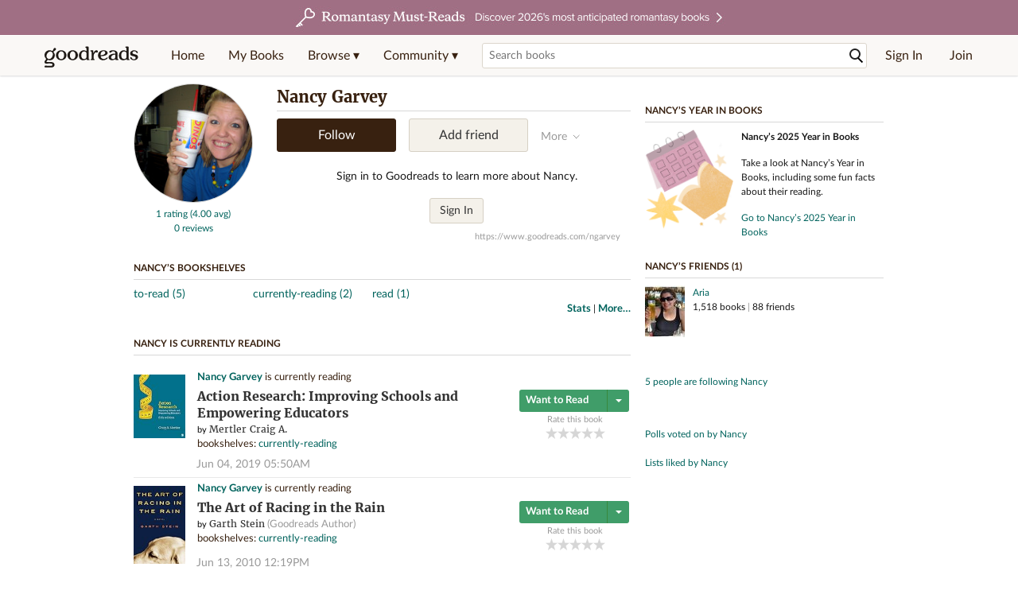

--- FILE ---
content_type: text/html; charset=utf-8
request_url: https://www.goodreads.com/user/show/3841026-nancy-garvey
body_size: 19266
content:
<!DOCTYPE html>
<html class="desktop withSiteHeaderTopFullImage
">
<head prefix="og: http://ogp.me/ns# fb: http://ogp.me/ns/fb# profile: http://ogp.me/ns/profile#">
  <title>Nancy Garvey (ngarvey) - The Colony, TX (8 books)</title>

<meta content='Nancy Garvey has 8 books on Goodreads, and is currently reading Action Research: Improving Schools and Empowering Educators by Mertler Craig A. and The A...' name='description'>
<meta content='telephone=no' name='format-detection'>
<link href='https://www.goodreads.com/user/show/3841026-nancy-garvey' rel='canonical'>
  <meta property="og:title" content="Nancy Garvey"/>
<meta property="og:type" content="profile"/>
<meta property="og:site_name" content="Goodreads"/>
<meta property="og:description" content="Nancy Garvey has 8 books on Goodreads, and is currently reading Action Research: Improving Schools and Empowering Educators by Mertler Craig A. and The A..."/>
<meta property="og:image" content="https://images.gr-assets.com/users/1275940351p5/3841026.jpg"/>
<meta property="og:url" content="https://www.goodreads.com/user/show/3841026-nancy-garvey">
<meta property="profile:first_name" content="Nancy">
  <meta property="profile:last_name" content="Garvey">
  <meta property="profile:username" content="ngarvey">
<meta property="fb:app_id" content="2415071772"/>




    <script type="text/javascript"> var ue_t0=window.ue_t0||+new Date();
 </script>
  <script type="text/javascript">
    var ue_mid = "A1PQBFHBHS6YH1";
    var ue_sn = "www.goodreads.com";
    var ue_furl = "fls-na.amazon.com";
    var ue_sid = "863-2343519-2744512";
    var ue_id = "SKNRF9K7W3Z4G8GQQ39B";

    (function(e){var c=e;var a=c.ue||{};a.main_scope="mainscopecsm";a.q=[];a.t0=c.ue_t0||+new Date();a.d=g;function g(h){return +new Date()-(h?0:a.t0)}function d(h){return function(){a.q.push({n:h,a:arguments,t:a.d()})}}function b(m,l,h,j,i){var k={m:m,f:l,l:h,c:""+j,err:i,fromOnError:1,args:arguments};c.ueLogError(k);return false}b.skipTrace=1;e.onerror=b;function f(){c.uex("ld")}if(e.addEventListener){e.addEventListener("load",f,false)}else{if(e.attachEvent){e.attachEvent("onload",f)}}a.tag=d("tag");a.log=d("log");a.reset=d("rst");c.ue_csm=c;c.ue=a;c.ueLogError=d("err");c.ues=d("ues");c.uet=d("uet");c.uex=d("uex");c.uet("ue")})(window);(function(e,d){var a=e.ue||{};function c(g){if(!g){return}var f=d.head||d.getElementsByTagName("head")[0]||d.documentElement,h=d.createElement("script");h.async="async";h.src=g;f.insertBefore(h,f.firstChild)}function b(){var k=e.ue_cdn||"m.media-amazon.com",g=e.ue_cdns||"m.media-amazon.com",j="/images/G/01/csminstrumentation/",h=e.ue_file||"ue-full-11e51f253e8ad9d145f4ed644b40f692._V1_.js",f,i;if(h.indexOf("NSTRUMENTATION_FIL")>=0){return}if("ue_https" in e){f=e.ue_https}else{f=e.location&&e.location.protocol=="https:"?1:0}i=f?"https://":"http://";i+=f?g:k;i+=j;i+=h;c(i)}if(!e.ue_inline){if(a.loadUEFull){a.loadUEFull()}else{b()}}a.uels=c;e.ue=a})(window,document);

    if (window.ue && window.ue.tag) { window.ue.tag('user:show:signed_out', ue.main_scope);window.ue.tag('user:show:signed_out:desktop', ue.main_scope); }
  </script>

  <!-- * Copied from https://info.analytics.a2z.com/#/docs/data_collection/csa/onboard */ -->
<script>
  //<![CDATA[
    !function(){function n(n,t){var r=i(n);return t&&(r=r("instance",t)),r}var r=[],c=0,i=function(t){return function(){var n=c++;return r.push([t,[].slice.call(arguments,0),n,{time:Date.now()}]),i(n)}};n._s=r,this.csa=n}();
    
    if (window.csa) {
      window.csa("Config", {
        "Application": "GoodreadsMonolith",
        "Events.SushiEndpoint": "https://unagi.amazon.com/1/events/com.amazon.csm.csa.prod",
        "Events.Namespace": "csa",
        "CacheDetection.RequestID": "SKNRF9K7W3Z4G8GQQ39B",
        "ObfuscatedMarketplaceId": "A1PQBFHBHS6YH1"
      });
    
      window.csa("Events")("setEntity", {
        session: { id: "863-2343519-2744512" },
        page: {requestId: "SKNRF9K7W3Z4G8GQQ39B", meaningful: "interactive"}
      });
    }
    
    var e = document.createElement("script"); e.src = "https://m.media-amazon.com/images/I/41mrkPcyPwL.js"; document.head.appendChild(e);
  //]]>
</script>


          <script type="text/javascript">
        if (window.Mobvious === undefined) {
          window.Mobvious = {};
        }
        window.Mobvious.device_type = 'desktop';
        </script>


  
<script src="https://s.gr-assets.com/assets/webfontloader-f0d95107f593df01d332dddc54e598cb.js"></script>
<script>
//<![CDATA[

  WebFont.load({
    classes: false,
    custom: {
      families: ["Lato:n4,n7,i4", "Merriweather:n4,n7,i4"],
      urls: ["https://s.gr-assets.com/assets/gr/fonts-cf24b9fb9a07049b1cf20d385104c1a8.css"]
    }
  });

//]]>
</script>

  <link rel="stylesheet" media="all" href="https://s.gr-assets.com/assets/goodreads-dbae0a4aacf2920f43b7053e28e08b75.css" />

    <link rel="stylesheet" media="screen" href="https://s.gr-assets.com/assets/user/show-61867ee1d94abd31126f83090d3e7ac0.css" />


  <link rel="stylesheet" media="screen" href="https://s.gr-assets.com/assets/common_images-52bf53648cedebbe6988969ad4c628e3.css" />

  <script type="text/javascript">
    window.CKEDITOR_BASEPATH = 'https://s.gr-assets.com/assets/ckeditor/';
  </script>

  <script src="https://s.gr-assets.com/assets/desktop/libraries-c07ee2e4be9ade4a64546b3ec60b523b.js"></script>
  <script src="https://s.gr-assets.com/assets/application-8fecfbed85cd679be5d43c74ec00ed1c.js"></script>

    <script>
  //<![CDATA[
    var gptAdSlots = gptAdSlots || [];
    var googletag = googletag || {};
    googletag.cmd = googletag.cmd || [];
    (function() {
      var gads = document.createElement("script");
      gads.async = true;
      gads.type = "text/javascript";
      var useSSL = "https:" == document.location.protocol;
      gads.src = (useSSL ? "https:" : "http:") +
      "//securepubads.g.doubleclick.net/tag/js/gpt.js";
      var node = document.getElementsByTagName("script")[0];
      node.parentNode.insertBefore(gads, node);
    })();
    // page settings
  //]]>
</script>
<script>
  //<![CDATA[
    googletag.cmd.push(function() {
      googletag.pubads().setTargeting("sid", "osid.e09e3951ae907b3fde44aab079ddbc8d");
    googletag.pubads().setTargeting("grsession", "osid.e09e3951ae907b3fde44aab079ddbc8d");
    googletag.pubads().setTargeting("surface", "desktop");
    googletag.pubads().setTargeting("signedin", "false");
    googletag.pubads().setTargeting("gr_author", "false");
    googletag.pubads().setTargeting("author", []);
    googletag.pubads().setTargeting("shelf", ["toread","currentlyreading","read"]);
    googletag.pubads().setTargeting("tags", ["2","3","422882"]);
    googletag.pubads().setTargeting("gtargeting", "1");
    googletag.pubads().setTargeting("resource", "user_3841026");
      googletag.pubads().enableAsyncRendering();
      googletag.pubads().enableSingleRequest();
      googletag.pubads().collapseEmptyDivs(true);
      googletag.pubads().disableInitialLoad();
      googletag.enableServices();
    });
  //]]>
</script>
<script>
  //<![CDATA[
    ! function(a9, a, p, s, t, A, g) {
      if (a[a9]) return;
    
      function q(c, r) {
        a[a9]._Q.push([c, r])
      }
      a[a9] = {
      init: function() {
        q("i", arguments)
      },
      fetchBids: function() {
        q("f", arguments)
      },
      setDisplayBids: function() {},
        _Q: []
      };
      A = p.createElement(s);
      A.async = !0;
      A.src = t;
      g = p.getElementsByTagName(s)[0];
      g.parentNode.insertBefore(A, g)
    }("apstag", window, document, "script", "//c.amazon-adsystem.com/aax2/apstag.js");
    
    apstag.init({
      pubID: '3211', adServer: 'googletag', bidTimeout: 4e3, deals: true, params: { aps_privacy: '1YN' }
    });
  //]]>
</script>



  <meta name="csrf-param" content="authenticity_token" />
<meta name="csrf-token" content="6/A+RZs215aHpODUBQOiAcr8gnWFlU1oFTCg75Eispl6h9wjtyKRIYsehBwlGCY8rNtldrBoKNbqmASGOjiRbw==" />

  <meta name="request-id" content="SKNRF9K7W3Z4G8GQQ39B" />

    <script src="https://s.gr-assets.com/assets/react_client_side/external_dependencies-ebf499aa1f.js" defer="defer"></script>
<script src="https://s.gr-assets.com/assets/react_client_side/site_header-30df57490b.js" defer="defer"></script>
<script src="https://s.gr-assets.com/assets/react_client_side/custom_react_ujs-b1220d5e0a4820e90b905c302fc5cb52.js" defer="defer"></script>


  <script>
  //<![CDATA[
    $grfb.init.done(function() {
      if (this.auth.status === "not_authorized") {
        // logged into Facebook user but not a GR app user; show FB button
        $j("#generalRegPrompt").hide();
      } else {
        $j("#facebookRegPrompt").hide();
      }
      $j("#connectPrompt").show();
    });
  //]]>
</script>


  <link rel="alternate" type="application/atom+xml" title="Bookshelves" href="https://www.goodreads.com/review/list_rss/3841026" />
  <link rel="alternate" type="application/atom+xml" title="Nancy's Updates" href="https://www.goodreads.com/user/updates_rss/3841026" />
    <link rel="alternate" type="application/rss+xml" title="Nancy’s Updates" href="https://www.goodreads.com/user/updates_rss/3841026?v=as" />


  <link rel="search" type="application/opensearchdescription+xml" href="/opensearch.xml" title="Goodreads">

    <meta name="description" content="Nancy Garvey has 8 books on Goodreads, and is currently reading Action Research: Improving Schools and Empowering Educators by Mertler Craig A. and The A...">


  <meta content='summary' name='twitter:card'>
<meta content='@goodreads' name='twitter:site'>
<meta content='Nancy Garvey (ngarvey) - The Colony, TX (8 books)' name='twitter:title'>
<meta content='Nancy Garvey has 8 books on Goodreads, and is currently reading Action Research: Improving Schools and Empowering Educators by Mertler Craig A. and The A...' name='twitter:description'>


  <meta name="verify-v1" content="cEf8XOH0pulh1aYQeZ1gkXHsQ3dMPSyIGGYqmF53690=">
  <meta name="google-site-verification" content="PfFjeZ9OK1RrUrKlmAPn_iZJ_vgHaZO1YQ-QlG2VsJs" />
  <meta name="apple-itunes-app" content="app-id=355833469">
</head>


<body class="">
<div data-react-class="ReactComponents.StoresInitializer" data-react-props="{}"><noscript data-reactid=".ler0t6nmzc" data-react-checksum="-1392373425"></noscript></div>

<script src="https://s.gr-assets.com/assets/fb_dep_form-e2e4a0d9dc062011458143c32b2d789b.js"></script>

<div class="content" id="bodycontainer" style="">
    <script>
  //<![CDATA[
    var initializeGrfb = function() {
      $grfb.initialize({
        appId: "2415071772"
      });
    };
    if (typeof $grfb !== "undefined") {
      initializeGrfb();
    } else {
      window.addEventListener("DOMContentLoaded", function() {
        if (typeof $grfb !== "undefined") {
          initializeGrfb();
        }
      });
    }
  //]]>
</script>

<script>
  //<![CDATA[
    function loadScript(url, callback) {
      var script = document.createElement("script");
      script.type = "text/javascript";
    
      if (script.readyState) {  //Internet Explorer
          script.onreadystatechange = function() {
            if (script.readyState == "loaded" ||
                    script.readyState == "complete") {
              script.onreadystatechange = null;
              callback();
            }
          };
      } else {  //Other browsers
        script.onload = function() {
          callback();
        };
      }
    
      script.src = url;
      document.getElementsByTagName("head")[0].appendChild(script);
    }
    
    function initAppleId() {
      AppleID.auth.init({
        clientId : 'com.goodreads.app', 
        scope : 'name email',
        redirectURI: 'https://www.goodreads.com/apple_users/sign_in_with_apple_web',
        state: 'apple_oauth_state_31d4fa5e-b56b-43ea-8669-20d969c76ba3'
      });
    }
    
    var initializeSiwa = function() {
      var APPLE_SIGN_IN_JS_URL =  "https://appleid.cdn-apple.com/appleauth/static/jsapi/appleid/1/en_US/appleid.auth.js"
      loadScript(APPLE_SIGN_IN_JS_URL, initAppleId);
    };
    if (typeof AppleID !== "undefined") {
      initAppleId();
    } else {
      initializeSiwa();
    }
  //]]>
</script>

<div class='siteHeader'>
<div data-react-class="ReactComponents.HeaderStoreConnector" data-react-props="{&quot;myBooksUrl&quot;:&quot;/review/list?ref=nav_mybooks&quot;,&quot;browseUrl&quot;:&quot;/book?ref=nav_brws&quot;,&quot;recommendationsUrl&quot;:&quot;/recommendations?ref=nav_brws_recs&quot;,&quot;choiceAwardsUrl&quot;:&quot;/choiceawards?ref=nav_brws_gca&quot;,&quot;genresIndexUrl&quot;:&quot;/genres?ref=nav_brws_genres&quot;,&quot;giveawayUrl&quot;:&quot;/giveaway?ref=nav_brws_giveaways&quot;,&quot;exploreUrl&quot;:&quot;/book?ref=nav_brws_explore&quot;,&quot;homeUrl&quot;:&quot;/?ref=nav_home&quot;,&quot;listUrl&quot;:&quot;/list?ref=nav_brws_lists&quot;,&quot;newsUrl&quot;:&quot;/news?ref=nav_brws_news&quot;,&quot;communityUrl&quot;:&quot;/group?ref=nav_comm&quot;,&quot;groupsUrl&quot;:&quot;/group?ref=nav_comm_groups&quot;,&quot;quotesUrl&quot;:&quot;/quotes?ref=nav_comm_quotes&quot;,&quot;featuredAskAuthorUrl&quot;:&quot;/ask_the_author?ref=nav_comm_askauthor&quot;,&quot;autocompleteUrl&quot;:&quot;/book/auto_complete&quot;,&quot;defaultLogoActionUrl&quot;:&quot;/&quot;,&quot;topFullImage&quot;:{&quot;clickthroughUrl&quot;:&quot;https://www.goodreads.com/blog/show/3052?ref=topromantasy_eb&quot;,&quot;altText&quot;:&quot;&quot;,&quot;backgroundColor&quot;:&quot;#A16F83&quot;,&quot;xs&quot;:{&quot;1x&quot;:&quot;https://i.gr-assets.com/images/S/compressed.photo.goodreads.com/siteheaderbannerimages/1768936408i/647.jpg&quot;,&quot;2x&quot;:&quot;https://i.gr-assets.com/images/S/compressed.photo.goodreads.com/siteheaderbannerimages/1768936413i/648.jpg&quot;},&quot;md&quot;:{&quot;1x&quot;:&quot;https://i.gr-assets.com/images/S/compressed.photo.goodreads.com/siteheaderbannerimages/1768936398i/645.jpg&quot;,&quot;2x&quot;:&quot;https://i.gr-assets.com/images/S/compressed.photo.goodreads.com/siteheaderbannerimages/1768936403i/646.jpg&quot;}},&quot;logo&quot;:{&quot;clickthroughUrl&quot;:&quot;/&quot;,&quot;altText&quot;:&quot;Goodreads Home&quot;},&quot;searchPath&quot;:&quot;/search&quot;,&quot;newReleasesUrl&quot;:&quot;/book/popular_by_date/2026/1?ref=nav_brws_newrels&quot;,&quot;signInUrl&quot;:&quot;/user/sign_in&quot;,&quot;signUpUrl&quot;:&quot;/user/sign_up&quot;,&quot;signInWithReturnUrl&quot;:true,&quot;deployServices&quot;:[],&quot;defaultLogoAltText&quot;:&quot;Goodreads Home&quot;,&quot;mobviousDeviceType&quot;:&quot;desktop&quot;}"><header data-reactid=".28nz1etnki" data-react-checksum="73642620"><div class="siteHeader__topFullImageContainer" style="background-color:#A16F83;" data-reactid=".28nz1etnki.0"><a class="siteHeader__topFullImageLink" href="https://www.goodreads.com/blog/show/3052?ref=topromantasy_eb" data-reactid=".28nz1etnki.0.0"><picture data-reactid=".28nz1etnki.0.0.0"><source media="(min-width: 768px)" srcset="https://i.gr-assets.com/images/S/compressed.photo.goodreads.com/siteheaderbannerimages/1768936398i/645.jpg 1x, https://i.gr-assets.com/images/S/compressed.photo.goodreads.com/siteheaderbannerimages/1768936403i/646.jpg 2x" data-reactid=".28nz1etnki.0.0.0.0"/><img alt="" class="siteHeader__topFullImage" src="https://i.gr-assets.com/images/S/compressed.photo.goodreads.com/siteheaderbannerimages/1768936408i/647.jpg" srcset="https://i.gr-assets.com/images/S/compressed.photo.goodreads.com/siteheaderbannerimages/1768936413i/648.jpg 2x" data-reactid=".28nz1etnki.0.0.0.1"/></picture></a></div><div class="siteHeader__topLine gr-box gr-box--withShadow" data-reactid=".28nz1etnki.1"><div class="siteHeader__contents" data-reactid=".28nz1etnki.1.0"><div class="siteHeader__topLevelItem siteHeader__topLevelItem--searchIcon" data-reactid=".28nz1etnki.1.0.0"><button class="siteHeader__searchIcon gr-iconButton" aria-label="Toggle search" type="button" data-ux-click="true" data-reactid=".28nz1etnki.1.0.0.0"></button></div><a href="/" class="siteHeader__logo" aria-label="Goodreads Home" title="Goodreads Home" data-reactid=".28nz1etnki.1.0.1"></a><nav class="siteHeader__primaryNavInline" data-reactid=".28nz1etnki.1.0.2"><ul role="menu" class="siteHeader__menuList" data-reactid=".28nz1etnki.1.0.2.0"><li class="siteHeader__topLevelItem siteHeader__topLevelItem--home" data-reactid=".28nz1etnki.1.0.2.0.0"><a href="/?ref=nav_home" class="siteHeader__topLevelLink" data-reactid=".28nz1etnki.1.0.2.0.0.0">Home</a></li><li class="siteHeader__topLevelItem" data-reactid=".28nz1etnki.1.0.2.0.1"><a href="/review/list?ref=nav_mybooks" class="siteHeader__topLevelLink" data-reactid=".28nz1etnki.1.0.2.0.1.0">My Books</a></li><li class="siteHeader__topLevelItem" data-reactid=".28nz1etnki.1.0.2.0.2"><div class="primaryNavMenu primaryNavMenu--siteHeaderBrowseMenu ignore-react-onclickoutside" data-reactid=".28nz1etnki.1.0.2.0.2.0"><a class="primaryNavMenu__trigger primaryNavMenu__trigger--siteHeaderBrowseMenu" href="/book?ref=nav_brws" role="button" aria-haspopup="true" aria-expanded="false" data-ux-click="true" data-reactid=".28nz1etnki.1.0.2.0.2.0.0"><span data-reactid=".28nz1etnki.1.0.2.0.2.0.0.0">Browse ▾</span></a><div class="primaryNavMenu__menu gr-box gr-box--withShadowLarge wide" role="menu" data-reactid=".28nz1etnki.1.0.2.0.2.0.1"><div class="siteHeader__browseMenuDropdown" data-reactid=".28nz1etnki.1.0.2.0.2.0.1.0"><ul class="siteHeader__subNav" data-reactid=".28nz1etnki.1.0.2.0.2.0.1.0.0"><li role="menuitem Recommendations" class="menuLink" aria-label="Recommendations" data-reactid=".28nz1etnki.1.0.2.0.2.0.1.0.0.0"><a href="/recommendations?ref=nav_brws_recs" class="siteHeader__subNavLink" data-reactid=".28nz1etnki.1.0.2.0.2.0.1.0.0.0.0">Recommendations</a></li><li role="menuitem Choice Awards" class="menuLink" aria-label="Choice Awards" data-reactid=".28nz1etnki.1.0.2.0.2.0.1.0.0.1"><a href="/choiceawards?ref=nav_brws_gca" class="siteHeader__subNavLink" data-reactid=".28nz1etnki.1.0.2.0.2.0.1.0.0.1.0">Choice Awards</a></li><li role="menuitem Genres" class="menuLink" aria-label="Genres" data-reactid=".28nz1etnki.1.0.2.0.2.0.1.0.0.2"><a href="/genres?ref=nav_brws_genres" class="siteHeader__subNavLink siteHeader__subNavLink--genresIndex" data-reactid=".28nz1etnki.1.0.2.0.2.0.1.0.0.2.0">Genres</a></li><li role="menuitem Giveaways" class="menuLink" aria-label="Giveaways" data-reactid=".28nz1etnki.1.0.2.0.2.0.1.0.0.3"><a href="/giveaway?ref=nav_brws_giveaways" class="siteHeader__subNavLink" data-reactid=".28nz1etnki.1.0.2.0.2.0.1.0.0.3.0">Giveaways</a></li><li role="menuitem New Releases" class="menuLink" aria-label="New Releases" data-reactid=".28nz1etnki.1.0.2.0.2.0.1.0.0.4"><a href="/book/popular_by_date/2026/1?ref=nav_brws_newrels" class="siteHeader__subNavLink" data-reactid=".28nz1etnki.1.0.2.0.2.0.1.0.0.4.0">New Releases</a></li><li role="menuitem Lists" class="menuLink" aria-label="Lists" data-reactid=".28nz1etnki.1.0.2.0.2.0.1.0.0.5"><a href="/list?ref=nav_brws_lists" class="siteHeader__subNavLink" data-reactid=".28nz1etnki.1.0.2.0.2.0.1.0.0.5.0">Lists</a></li><li role="menuitem Explore" class="menuLink" aria-label="Explore" data-reactid=".28nz1etnki.1.0.2.0.2.0.1.0.0.6"><a href="/book?ref=nav_brws_explore" class="siteHeader__subNavLink" data-reactid=".28nz1etnki.1.0.2.0.2.0.1.0.0.6.0">Explore</a></li><li role="menuitem News &amp; Interviews" class="menuLink" aria-label="News &amp; Interviews" data-reactid=".28nz1etnki.1.0.2.0.2.0.1.0.0.7"><a href="/news?ref=nav_brws_news" class="siteHeader__subNavLink" data-reactid=".28nz1etnki.1.0.2.0.2.0.1.0.0.7.0">News &amp; Interviews</a></li></ul><div class="siteHeader__spotlight siteHeader__spotlight--withoutSubMenu" data-reactid=".28nz1etnki.1.0.2.0.2.0.1.0.1"><div class="genreListContainer" data-reactid=".28nz1etnki.1.0.2.0.2.0.1.0.1.0"><div class="siteHeader__heading siteHeader__title" data-reactid=".28nz1etnki.1.0.2.0.2.0.1.0.1.0.0">Genres</div><ul class="genreList" data-reactid=".28nz1etnki.1.0.2.0.2.0.1.0.1.0.1:$genreList0"><li role="menuitem" class="genreList__genre" data-reactid=".28nz1etnki.1.0.2.0.2.0.1.0.1.0.1:$genreList0.0:$Art"><a href="/genres/art" class="genreList__genreLink gr-hyperlink gr-hyperlink--naked" data-reactid=".28nz1etnki.1.0.2.0.2.0.1.0.1.0.1:$genreList0.0:$Art.0">Art</a></li><li role="menuitem" class="genreList__genre" data-reactid=".28nz1etnki.1.0.2.0.2.0.1.0.1.0.1:$genreList0.0:$Biography"><a href="/genres/biography" class="genreList__genreLink gr-hyperlink gr-hyperlink--naked" data-reactid=".28nz1etnki.1.0.2.0.2.0.1.0.1.0.1:$genreList0.0:$Biography.0">Biography</a></li><li role="menuitem" class="genreList__genre" data-reactid=".28nz1etnki.1.0.2.0.2.0.1.0.1.0.1:$genreList0.0:$Business"><a href="/genres/business" class="genreList__genreLink gr-hyperlink gr-hyperlink--naked" data-reactid=".28nz1etnki.1.0.2.0.2.0.1.0.1.0.1:$genreList0.0:$Business.0">Business</a></li><li role="menuitem" class="genreList__genre" data-reactid=".28nz1etnki.1.0.2.0.2.0.1.0.1.0.1:$genreList0.0:$Children&#x27;s"><a href="/genres/children-s" class="genreList__genreLink gr-hyperlink gr-hyperlink--naked" data-reactid=".28nz1etnki.1.0.2.0.2.0.1.0.1.0.1:$genreList0.0:$Children&#x27;s.0">Children&#x27;s</a></li><li role="menuitem" class="genreList__genre" data-reactid=".28nz1etnki.1.0.2.0.2.0.1.0.1.0.1:$genreList0.0:$Christian"><a href="/genres/christian" class="genreList__genreLink gr-hyperlink gr-hyperlink--naked" data-reactid=".28nz1etnki.1.0.2.0.2.0.1.0.1.0.1:$genreList0.0:$Christian.0">Christian</a></li><li role="menuitem" class="genreList__genre" data-reactid=".28nz1etnki.1.0.2.0.2.0.1.0.1.0.1:$genreList0.0:$Classics"><a href="/genres/classics" class="genreList__genreLink gr-hyperlink gr-hyperlink--naked" data-reactid=".28nz1etnki.1.0.2.0.2.0.1.0.1.0.1:$genreList0.0:$Classics.0">Classics</a></li><li role="menuitem" class="genreList__genre" data-reactid=".28nz1etnki.1.0.2.0.2.0.1.0.1.0.1:$genreList0.0:$Comics"><a href="/genres/comics" class="genreList__genreLink gr-hyperlink gr-hyperlink--naked" data-reactid=".28nz1etnki.1.0.2.0.2.0.1.0.1.0.1:$genreList0.0:$Comics.0">Comics</a></li><li role="menuitem" class="genreList__genre" data-reactid=".28nz1etnki.1.0.2.0.2.0.1.0.1.0.1:$genreList0.0:$Cookbooks"><a href="/genres/cookbooks" class="genreList__genreLink gr-hyperlink gr-hyperlink--naked" data-reactid=".28nz1etnki.1.0.2.0.2.0.1.0.1.0.1:$genreList0.0:$Cookbooks.0">Cookbooks</a></li><li role="menuitem" class="genreList__genre" data-reactid=".28nz1etnki.1.0.2.0.2.0.1.0.1.0.1:$genreList0.0:$Ebooks"><a href="/genres/ebooks" class="genreList__genreLink gr-hyperlink gr-hyperlink--naked" data-reactid=".28nz1etnki.1.0.2.0.2.0.1.0.1.0.1:$genreList0.0:$Ebooks.0">Ebooks</a></li><li role="menuitem" class="genreList__genre" data-reactid=".28nz1etnki.1.0.2.0.2.0.1.0.1.0.1:$genreList0.0:$Fantasy"><a href="/genres/fantasy" class="genreList__genreLink gr-hyperlink gr-hyperlink--naked" data-reactid=".28nz1etnki.1.0.2.0.2.0.1.0.1.0.1:$genreList0.0:$Fantasy.0">Fantasy</a></li></ul><ul class="genreList" data-reactid=".28nz1etnki.1.0.2.0.2.0.1.0.1.0.1:$genreList1"><li role="menuitem" class="genreList__genre" data-reactid=".28nz1etnki.1.0.2.0.2.0.1.0.1.0.1:$genreList1.0:$Fiction"><a href="/genres/fiction" class="genreList__genreLink gr-hyperlink gr-hyperlink--naked" data-reactid=".28nz1etnki.1.0.2.0.2.0.1.0.1.0.1:$genreList1.0:$Fiction.0">Fiction</a></li><li role="menuitem" class="genreList__genre" data-reactid=".28nz1etnki.1.0.2.0.2.0.1.0.1.0.1:$genreList1.0:$Graphic Novels"><a href="/genres/graphic-novels" class="genreList__genreLink gr-hyperlink gr-hyperlink--naked" data-reactid=".28nz1etnki.1.0.2.0.2.0.1.0.1.0.1:$genreList1.0:$Graphic Novels.0">Graphic Novels</a></li><li role="menuitem" class="genreList__genre" data-reactid=".28nz1etnki.1.0.2.0.2.0.1.0.1.0.1:$genreList1.0:$Historical Fiction"><a href="/genres/historical-fiction" class="genreList__genreLink gr-hyperlink gr-hyperlink--naked" data-reactid=".28nz1etnki.1.0.2.0.2.0.1.0.1.0.1:$genreList1.0:$Historical Fiction.0">Historical Fiction</a></li><li role="menuitem" class="genreList__genre" data-reactid=".28nz1etnki.1.0.2.0.2.0.1.0.1.0.1:$genreList1.0:$History"><a href="/genres/history" class="genreList__genreLink gr-hyperlink gr-hyperlink--naked" data-reactid=".28nz1etnki.1.0.2.0.2.0.1.0.1.0.1:$genreList1.0:$History.0">History</a></li><li role="menuitem" class="genreList__genre" data-reactid=".28nz1etnki.1.0.2.0.2.0.1.0.1.0.1:$genreList1.0:$Horror"><a href="/genres/horror" class="genreList__genreLink gr-hyperlink gr-hyperlink--naked" data-reactid=".28nz1etnki.1.0.2.0.2.0.1.0.1.0.1:$genreList1.0:$Horror.0">Horror</a></li><li role="menuitem" class="genreList__genre" data-reactid=".28nz1etnki.1.0.2.0.2.0.1.0.1.0.1:$genreList1.0:$Memoir"><a href="/genres/memoir" class="genreList__genreLink gr-hyperlink gr-hyperlink--naked" data-reactid=".28nz1etnki.1.0.2.0.2.0.1.0.1.0.1:$genreList1.0:$Memoir.0">Memoir</a></li><li role="menuitem" class="genreList__genre" data-reactid=".28nz1etnki.1.0.2.0.2.0.1.0.1.0.1:$genreList1.0:$Music"><a href="/genres/music" class="genreList__genreLink gr-hyperlink gr-hyperlink--naked" data-reactid=".28nz1etnki.1.0.2.0.2.0.1.0.1.0.1:$genreList1.0:$Music.0">Music</a></li><li role="menuitem" class="genreList__genre" data-reactid=".28nz1etnki.1.0.2.0.2.0.1.0.1.0.1:$genreList1.0:$Mystery"><a href="/genres/mystery" class="genreList__genreLink gr-hyperlink gr-hyperlink--naked" data-reactid=".28nz1etnki.1.0.2.0.2.0.1.0.1.0.1:$genreList1.0:$Mystery.0">Mystery</a></li><li role="menuitem" class="genreList__genre" data-reactid=".28nz1etnki.1.0.2.0.2.0.1.0.1.0.1:$genreList1.0:$Nonfiction"><a href="/genres/non-fiction" class="genreList__genreLink gr-hyperlink gr-hyperlink--naked" data-reactid=".28nz1etnki.1.0.2.0.2.0.1.0.1.0.1:$genreList1.0:$Nonfiction.0">Nonfiction</a></li><li role="menuitem" class="genreList__genre" data-reactid=".28nz1etnki.1.0.2.0.2.0.1.0.1.0.1:$genreList1.0:$Poetry"><a href="/genres/poetry" class="genreList__genreLink gr-hyperlink gr-hyperlink--naked" data-reactid=".28nz1etnki.1.0.2.0.2.0.1.0.1.0.1:$genreList1.0:$Poetry.0">Poetry</a></li></ul><ul class="genreList" data-reactid=".28nz1etnki.1.0.2.0.2.0.1.0.1.0.1:$genreList2"><li role="menuitem" class="genreList__genre" data-reactid=".28nz1etnki.1.0.2.0.2.0.1.0.1.0.1:$genreList2.0:$Psychology"><a href="/genres/psychology" class="genreList__genreLink gr-hyperlink gr-hyperlink--naked" data-reactid=".28nz1etnki.1.0.2.0.2.0.1.0.1.0.1:$genreList2.0:$Psychology.0">Psychology</a></li><li role="menuitem" class="genreList__genre" data-reactid=".28nz1etnki.1.0.2.0.2.0.1.0.1.0.1:$genreList2.0:$Romance"><a href="/genres/romance" class="genreList__genreLink gr-hyperlink gr-hyperlink--naked" data-reactid=".28nz1etnki.1.0.2.0.2.0.1.0.1.0.1:$genreList2.0:$Romance.0">Romance</a></li><li role="menuitem" class="genreList__genre" data-reactid=".28nz1etnki.1.0.2.0.2.0.1.0.1.0.1:$genreList2.0:$Science"><a href="/genres/science" class="genreList__genreLink gr-hyperlink gr-hyperlink--naked" data-reactid=".28nz1etnki.1.0.2.0.2.0.1.0.1.0.1:$genreList2.0:$Science.0">Science</a></li><li role="menuitem" class="genreList__genre" data-reactid=".28nz1etnki.1.0.2.0.2.0.1.0.1.0.1:$genreList2.0:$Science Fiction"><a href="/genres/science-fiction" class="genreList__genreLink gr-hyperlink gr-hyperlink--naked" data-reactid=".28nz1etnki.1.0.2.0.2.0.1.0.1.0.1:$genreList2.0:$Science Fiction.0">Science Fiction</a></li><li role="menuitem" class="genreList__genre" data-reactid=".28nz1etnki.1.0.2.0.2.0.1.0.1.0.1:$genreList2.0:$Self Help"><a href="/genres/self-help" class="genreList__genreLink gr-hyperlink gr-hyperlink--naked" data-reactid=".28nz1etnki.1.0.2.0.2.0.1.0.1.0.1:$genreList2.0:$Self Help.0">Self Help</a></li><li role="menuitem" class="genreList__genre" data-reactid=".28nz1etnki.1.0.2.0.2.0.1.0.1.0.1:$genreList2.0:$Sports"><a href="/genres/sports" class="genreList__genreLink gr-hyperlink gr-hyperlink--naked" data-reactid=".28nz1etnki.1.0.2.0.2.0.1.0.1.0.1:$genreList2.0:$Sports.0">Sports</a></li><li role="menuitem" class="genreList__genre" data-reactid=".28nz1etnki.1.0.2.0.2.0.1.0.1.0.1:$genreList2.0:$Thriller"><a href="/genres/thriller" class="genreList__genreLink gr-hyperlink gr-hyperlink--naked" data-reactid=".28nz1etnki.1.0.2.0.2.0.1.0.1.0.1:$genreList2.0:$Thriller.0">Thriller</a></li><li role="menuitem" class="genreList__genre" data-reactid=".28nz1etnki.1.0.2.0.2.0.1.0.1.0.1:$genreList2.0:$Travel"><a href="/genres/travel" class="genreList__genreLink gr-hyperlink gr-hyperlink--naked" data-reactid=".28nz1etnki.1.0.2.0.2.0.1.0.1.0.1:$genreList2.0:$Travel.0">Travel</a></li><li role="menuitem" class="genreList__genre" data-reactid=".28nz1etnki.1.0.2.0.2.0.1.0.1.0.1:$genreList2.0:$Young Adult"><a href="/genres/young-adult" class="genreList__genreLink gr-hyperlink gr-hyperlink--naked" data-reactid=".28nz1etnki.1.0.2.0.2.0.1.0.1.0.1:$genreList2.0:$Young Adult.0">Young Adult</a></li><li role="menuitem" class="genreList__genre" data-reactid=".28nz1etnki.1.0.2.0.2.0.1.0.1.0.1:$genreList2.1"><a href="/genres" class="genreList__genreLink gr-hyperlink gr-hyperlink--naked" data-reactid=".28nz1etnki.1.0.2.0.2.0.1.0.1.0.1:$genreList2.1.0">More Genres</a></li></ul></div></div></div></div></div></li><li class="siteHeader__topLevelItem siteHeader__topLevelItem--community" data-reactid=".28nz1etnki.1.0.2.0.3"><div class="primaryNavMenu ignore-react-onclickoutside" data-reactid=".28nz1etnki.1.0.2.0.3.0"><a class="primaryNavMenu__trigger" href="/group?ref=nav_comm" role="button" aria-haspopup="true" aria-expanded="false" data-ux-click="true" data-reactid=".28nz1etnki.1.0.2.0.3.0.0"><span data-reactid=".28nz1etnki.1.0.2.0.3.0.0.0">Community ▾</span></a><div class="primaryNavMenu__menu gr-box gr-box--withShadowLarge" role="menu" data-reactid=".28nz1etnki.1.0.2.0.3.0.1"><ul class="siteHeader__subNav" data-reactid=".28nz1etnki.1.0.2.0.3.0.1.0"><li role="menuitem Groups" class="menuLink" aria-label="Groups" data-reactid=".28nz1etnki.1.0.2.0.3.0.1.0.0"><a href="/group?ref=nav_comm_groups" class="siteHeader__subNavLink" data-reactid=".28nz1etnki.1.0.2.0.3.0.1.0.0.0">Groups</a></li><li role="menuitem Quotes" class="menuLink" aria-label="Quotes" data-reactid=".28nz1etnki.1.0.2.0.3.0.1.0.2"><a href="/quotes?ref=nav_comm_quotes" class="siteHeader__subNavLink" data-reactid=".28nz1etnki.1.0.2.0.3.0.1.0.2.0">Quotes</a></li><li role="menuitem Ask the Author" class="menuLink" aria-label="Ask the Author" data-reactid=".28nz1etnki.1.0.2.0.3.0.1.0.3"><a href="/ask_the_author?ref=nav_comm_askauthor" class="siteHeader__subNavLink" data-reactid=".28nz1etnki.1.0.2.0.3.0.1.0.3.0">Ask the Author</a></li></ul></div></div></li></ul></nav><div accept-charset="UTF-8" class="searchBox searchBox--navbar" data-reactid=".28nz1etnki.1.0.3"><form autocomplete="off" action="/search" class="searchBox__form" role="search" aria-label="Search for books to add to your shelves" data-reactid=".28nz1etnki.1.0.3.0"><input class="searchBox__input searchBox__input--navbar" autocomplete="off" name="q" type="text" placeholder="Search books" aria-label="Search books" aria-controls="searchResults" data-reactid=".28nz1etnki.1.0.3.0.0"/><input type="hidden" name="qid" value="" data-reactid=".28nz1etnki.1.0.3.0.1"/><button type="submit" class="searchBox__icon--magnifyingGlass gr-iconButton searchBox__icon searchBox__icon--navbar" aria-label="Search" data-reactid=".28nz1etnki.1.0.3.0.2"></button></form></div><ul class="siteHeader__personal" data-reactid=".28nz1etnki.1.0.4"><li class="siteHeader__topLevelItem siteHeader__topLevelItem--signedOut" data-reactid=".28nz1etnki.1.0.4.0"><a href="/user/sign_in?returnurl=undefined" rel="nofollow" class="siteHeader__topLevelLink" data-reactid=".28nz1etnki.1.0.4.0.0">Sign In</a></li><li class="siteHeader__topLevelItem siteHeader__topLevelItem--signedOut" data-reactid=".28nz1etnki.1.0.4.1"><a href="/user/sign_up" rel="nofollow" class="siteHeader__topLevelLink" data-reactid=".28nz1etnki.1.0.4.1.0">Join</a></li></ul><div class="siteHeader__topLevelItem siteHeader__topLevelItem--signUp" data-reactid=".28nz1etnki.1.0.5"><a href="/user/sign_up" class="gr-button gr-button--dark" rel="nofollow" data-reactid=".28nz1etnki.1.0.5.0">Sign up</a></div><div class="modal modal--overlay modal--drawer" tabindex="0" data-reactid=".28nz1etnki.1.0.7"><div data-reactid=".28nz1etnki.1.0.7.0"><div class="modal__close" data-reactid=".28nz1etnki.1.0.7.0.0"><button type="button" class="gr-iconButton" data-reactid=".28nz1etnki.1.0.7.0.0.0"><img alt="Dismiss" src="//s.gr-assets.com/assets/gr/icons/icon_close_white-dbf4152deeef5bd3915d5d12210bf05f.svg" data-reactid=".28nz1etnki.1.0.7.0.0.0.0"/></button></div><div class="modal__content" data-reactid=".28nz1etnki.1.0.7.0.1"><div class="personalNavDrawer" data-reactid=".28nz1etnki.1.0.7.0.1.0"><div class="personalNavDrawer__personalNavContainer" data-reactid=".28nz1etnki.1.0.7.0.1.0.0"><noscript data-reactid=".28nz1etnki.1.0.7.0.1.0.0.0"></noscript></div><div class="personalNavDrawer__profileAndLinksContainer" data-reactid=".28nz1etnki.1.0.7.0.1.0.1"><div class="personalNavDrawer__profileContainer gr-mediaFlexbox gr-mediaFlexbox--alignItemsCenter" data-reactid=".28nz1etnki.1.0.7.0.1.0.1.0"><div class="gr-mediaFlexbox__media" data-reactid=".28nz1etnki.1.0.7.0.1.0.1.0.0"><img class="circularIcon circularIcon--large circularIcon--border" data-reactid=".28nz1etnki.1.0.7.0.1.0.1.0.0.0"/></div><div class="gr-mediaFlexbox__desc" data-reactid=".28nz1etnki.1.0.7.0.1.0.1.0.1"><a class="gr-hyperlink gr-hyperlink--bold" data-reactid=".28nz1etnki.1.0.7.0.1.0.1.0.1.0"></a><div class="u-displayBlock" data-reactid=".28nz1etnki.1.0.7.0.1.0.1.0.1.1"><a class="gr-hyperlink gr-hyperlink--naked" data-reactid=".28nz1etnki.1.0.7.0.1.0.1.0.1.1.0">View profile</a></div></div></div><div class="personalNavDrawer__profileMenuContainer" data-reactid=".28nz1etnki.1.0.7.0.1.0.1.1"><ul data-reactid=".28nz1etnki.1.0.7.0.1.0.1.1.0"><li role="menuitem Profile" class="menuLink" aria-label="Profile" data-reactid=".28nz1etnki.1.0.7.0.1.0.1.1.0.0"><span data-reactid=".28nz1etnki.1.0.7.0.1.0.1.1.0.0.0"><a class="siteHeader__subNavLink" data-reactid=".28nz1etnki.1.0.7.0.1.0.1.1.0.0.0.0">Profile</a></span></li><li role="menuitem Friends" class="menuLink" aria-label="Friends" data-reactid=".28nz1etnki.1.0.7.0.1.0.1.1.0.3"><a class="siteHeader__subNavLink" data-reactid=".28nz1etnki.1.0.7.0.1.0.1.1.0.3.0">Friends</a></li><li role="menuitem Groups" class="menuLink" aria-label="Groups" data-reactid=".28nz1etnki.1.0.7.0.1.0.1.1.0.4"><span data-reactid=".28nz1etnki.1.0.7.0.1.0.1.1.0.4.0"><a class="siteHeader__subNavLink" data-reactid=".28nz1etnki.1.0.7.0.1.0.1.1.0.4.0.0"><span data-reactid=".28nz1etnki.1.0.7.0.1.0.1.1.0.4.0.0.0">Groups</span></a></span></li><li role="menuitem Discussions" class="menuLink" aria-label="Discussions" data-reactid=".28nz1etnki.1.0.7.0.1.0.1.1.0.5"><a class="siteHeader__subNavLink" data-reactid=".28nz1etnki.1.0.7.0.1.0.1.1.0.5.0">Discussions</a></li><li role="menuitem Comments" class="menuLink" aria-label="Comments" data-reactid=".28nz1etnki.1.0.7.0.1.0.1.1.0.6"><a class="siteHeader__subNavLink" data-reactid=".28nz1etnki.1.0.7.0.1.0.1.1.0.6.0">Comments</a></li><li role="menuitem Reading Challenge" class="menuLink" aria-label="Reading Challenge" data-reactid=".28nz1etnki.1.0.7.0.1.0.1.1.0.7"><a class="siteHeader__subNavLink" data-reactid=".28nz1etnki.1.0.7.0.1.0.1.1.0.7.0">Reading Challenge</a></li><li role="menuitem Kindle Notes &amp; Highlights" class="menuLink" aria-label="Kindle Notes &amp; Highlights" data-reactid=".28nz1etnki.1.0.7.0.1.0.1.1.0.8"><a class="siteHeader__subNavLink" data-reactid=".28nz1etnki.1.0.7.0.1.0.1.1.0.8.0">Kindle Notes &amp; Highlights</a></li><li role="menuitem Quotes" class="menuLink" aria-label="Quotes" data-reactid=".28nz1etnki.1.0.7.0.1.0.1.1.0.9"><a class="siteHeader__subNavLink" data-reactid=".28nz1etnki.1.0.7.0.1.0.1.1.0.9.0">Quotes</a></li><li role="menuitem Favorite genres" class="menuLink" aria-label="Favorite genres" data-reactid=".28nz1etnki.1.0.7.0.1.0.1.1.0.a"><a class="siteHeader__subNavLink" data-reactid=".28nz1etnki.1.0.7.0.1.0.1.1.0.a.0">Favorite genres</a></li><li role="menuitem Friends&#x27; recommendations" class="menuLink" aria-label="Friends&#x27; recommendations" data-reactid=".28nz1etnki.1.0.7.0.1.0.1.1.0.b"><span data-reactid=".28nz1etnki.1.0.7.0.1.0.1.1.0.b.0"><a class="siteHeader__subNavLink" data-reactid=".28nz1etnki.1.0.7.0.1.0.1.1.0.b.0.0"><span data-reactid=".28nz1etnki.1.0.7.0.1.0.1.1.0.b.0.0.0">Friends’ recommendations</span></a></span></li><li role="menuitem Account settings" class="menuLink" aria-label="Account settings" data-reactid=".28nz1etnki.1.0.7.0.1.0.1.1.0.c"><a class="siteHeader__subNavLink u-topGrayBorder" data-reactid=".28nz1etnki.1.0.7.0.1.0.1.1.0.c.0">Account settings</a></li><li role="menuitem Help" class="menuLink" aria-label="Help" data-reactid=".28nz1etnki.1.0.7.0.1.0.1.1.0.d"><a class="siteHeader__subNavLink" data-reactid=".28nz1etnki.1.0.7.0.1.0.1.1.0.d.0">Help</a></li><li role="menuitem Sign out" class="menuLink" aria-label="Sign out" data-reactid=".28nz1etnki.1.0.7.0.1.0.1.1.0.e"><a class="siteHeader__subNavLink" data-method="POST" data-reactid=".28nz1etnki.1.0.7.0.1.0.1.1.0.e.0">Sign out</a></li></ul></div></div></div></div></div></div></div></div><div class="headroom-wrapper" data-reactid=".28nz1etnki.2"><div style="position:relative;top:0;left:0;right:0;z-index:1;-webkit-transform:translateY(0);-ms-transform:translateY(0);transform:translateY(0);" class="headroom headroom--unfixed" data-reactid=".28nz1etnki.2.0"><nav class="siteHeader__primaryNavSeparateLine gr-box gr-box--withShadow" data-reactid=".28nz1etnki.2.0.0"><ul role="menu" class="siteHeader__menuList" data-reactid=".28nz1etnki.2.0.0.0"><li class="siteHeader__topLevelItem siteHeader__topLevelItem--home" data-reactid=".28nz1etnki.2.0.0.0.0"><a href="/?ref=nav_home" class="siteHeader__topLevelLink" data-reactid=".28nz1etnki.2.0.0.0.0.0">Home</a></li><li class="siteHeader__topLevelItem" data-reactid=".28nz1etnki.2.0.0.0.1"><a href="/review/list?ref=nav_mybooks" class="siteHeader__topLevelLink" data-reactid=".28nz1etnki.2.0.0.0.1.0">My Books</a></li><li class="siteHeader__topLevelItem" data-reactid=".28nz1etnki.2.0.0.0.2"><div class="primaryNavMenu primaryNavMenu--siteHeaderBrowseMenu ignore-react-onclickoutside" data-reactid=".28nz1etnki.2.0.0.0.2.0"><a class="primaryNavMenu__trigger primaryNavMenu__trigger--siteHeaderBrowseMenu" href="/book?ref=nav_brws" role="button" aria-haspopup="true" aria-expanded="false" data-ux-click="true" data-reactid=".28nz1etnki.2.0.0.0.2.0.0"><span data-reactid=".28nz1etnki.2.0.0.0.2.0.0.0">Browse ▾</span></a><div class="primaryNavMenu__menu gr-box gr-box--withShadowLarge wide" role="menu" data-reactid=".28nz1etnki.2.0.0.0.2.0.1"><div class="siteHeader__browseMenuDropdown" data-reactid=".28nz1etnki.2.0.0.0.2.0.1.0"><ul class="siteHeader__subNav" data-reactid=".28nz1etnki.2.0.0.0.2.0.1.0.0"><li role="menuitem Recommendations" class="menuLink" aria-label="Recommendations" data-reactid=".28nz1etnki.2.0.0.0.2.0.1.0.0.0"><a href="/recommendations?ref=nav_brws_recs" class="siteHeader__subNavLink" data-reactid=".28nz1etnki.2.0.0.0.2.0.1.0.0.0.0">Recommendations</a></li><li role="menuitem Choice Awards" class="menuLink" aria-label="Choice Awards" data-reactid=".28nz1etnki.2.0.0.0.2.0.1.0.0.1"><a href="/choiceawards?ref=nav_brws_gca" class="siteHeader__subNavLink" data-reactid=".28nz1etnki.2.0.0.0.2.0.1.0.0.1.0">Choice Awards</a></li><li role="menuitem Genres" class="menuLink" aria-label="Genres" data-reactid=".28nz1etnki.2.0.0.0.2.0.1.0.0.2"><a href="/genres?ref=nav_brws_genres" class="siteHeader__subNavLink siteHeader__subNavLink--genresIndex" data-reactid=".28nz1etnki.2.0.0.0.2.0.1.0.0.2.0">Genres</a></li><li role="menuitem Giveaways" class="menuLink" aria-label="Giveaways" data-reactid=".28nz1etnki.2.0.0.0.2.0.1.0.0.3"><a href="/giveaway?ref=nav_brws_giveaways" class="siteHeader__subNavLink" data-reactid=".28nz1etnki.2.0.0.0.2.0.1.0.0.3.0">Giveaways</a></li><li role="menuitem New Releases" class="menuLink" aria-label="New Releases" data-reactid=".28nz1etnki.2.0.0.0.2.0.1.0.0.4"><a href="/book/popular_by_date/2026/1?ref=nav_brws_newrels" class="siteHeader__subNavLink" data-reactid=".28nz1etnki.2.0.0.0.2.0.1.0.0.4.0">New Releases</a></li><li role="menuitem Lists" class="menuLink" aria-label="Lists" data-reactid=".28nz1etnki.2.0.0.0.2.0.1.0.0.5"><a href="/list?ref=nav_brws_lists" class="siteHeader__subNavLink" data-reactid=".28nz1etnki.2.0.0.0.2.0.1.0.0.5.0">Lists</a></li><li role="menuitem Explore" class="menuLink" aria-label="Explore" data-reactid=".28nz1etnki.2.0.0.0.2.0.1.0.0.6"><a href="/book?ref=nav_brws_explore" class="siteHeader__subNavLink" data-reactid=".28nz1etnki.2.0.0.0.2.0.1.0.0.6.0">Explore</a></li><li role="menuitem News &amp; Interviews" class="menuLink" aria-label="News &amp; Interviews" data-reactid=".28nz1etnki.2.0.0.0.2.0.1.0.0.7"><a href="/news?ref=nav_brws_news" class="siteHeader__subNavLink" data-reactid=".28nz1etnki.2.0.0.0.2.0.1.0.0.7.0">News &amp; Interviews</a></li></ul><div class="siteHeader__spotlight siteHeader__spotlight--withoutSubMenu" data-reactid=".28nz1etnki.2.0.0.0.2.0.1.0.1"><div class="genreListContainer" data-reactid=".28nz1etnki.2.0.0.0.2.0.1.0.1.0"><div class="siteHeader__heading siteHeader__title" data-reactid=".28nz1etnki.2.0.0.0.2.0.1.0.1.0.0">Genres</div><ul class="genreList" data-reactid=".28nz1etnki.2.0.0.0.2.0.1.0.1.0.1:$genreList0"><li role="menuitem" class="genreList__genre" data-reactid=".28nz1etnki.2.0.0.0.2.0.1.0.1.0.1:$genreList0.0:$Art"><a href="/genres/art" class="genreList__genreLink gr-hyperlink gr-hyperlink--naked" data-reactid=".28nz1etnki.2.0.0.0.2.0.1.0.1.0.1:$genreList0.0:$Art.0">Art</a></li><li role="menuitem" class="genreList__genre" data-reactid=".28nz1etnki.2.0.0.0.2.0.1.0.1.0.1:$genreList0.0:$Biography"><a href="/genres/biography" class="genreList__genreLink gr-hyperlink gr-hyperlink--naked" data-reactid=".28nz1etnki.2.0.0.0.2.0.1.0.1.0.1:$genreList0.0:$Biography.0">Biography</a></li><li role="menuitem" class="genreList__genre" data-reactid=".28nz1etnki.2.0.0.0.2.0.1.0.1.0.1:$genreList0.0:$Business"><a href="/genres/business" class="genreList__genreLink gr-hyperlink gr-hyperlink--naked" data-reactid=".28nz1etnki.2.0.0.0.2.0.1.0.1.0.1:$genreList0.0:$Business.0">Business</a></li><li role="menuitem" class="genreList__genre" data-reactid=".28nz1etnki.2.0.0.0.2.0.1.0.1.0.1:$genreList0.0:$Children&#x27;s"><a href="/genres/children-s" class="genreList__genreLink gr-hyperlink gr-hyperlink--naked" data-reactid=".28nz1etnki.2.0.0.0.2.0.1.0.1.0.1:$genreList0.0:$Children&#x27;s.0">Children&#x27;s</a></li><li role="menuitem" class="genreList__genre" data-reactid=".28nz1etnki.2.0.0.0.2.0.1.0.1.0.1:$genreList0.0:$Christian"><a href="/genres/christian" class="genreList__genreLink gr-hyperlink gr-hyperlink--naked" data-reactid=".28nz1etnki.2.0.0.0.2.0.1.0.1.0.1:$genreList0.0:$Christian.0">Christian</a></li><li role="menuitem" class="genreList__genre" data-reactid=".28nz1etnki.2.0.0.0.2.0.1.0.1.0.1:$genreList0.0:$Classics"><a href="/genres/classics" class="genreList__genreLink gr-hyperlink gr-hyperlink--naked" data-reactid=".28nz1etnki.2.0.0.0.2.0.1.0.1.0.1:$genreList0.0:$Classics.0">Classics</a></li><li role="menuitem" class="genreList__genre" data-reactid=".28nz1etnki.2.0.0.0.2.0.1.0.1.0.1:$genreList0.0:$Comics"><a href="/genres/comics" class="genreList__genreLink gr-hyperlink gr-hyperlink--naked" data-reactid=".28nz1etnki.2.0.0.0.2.0.1.0.1.0.1:$genreList0.0:$Comics.0">Comics</a></li><li role="menuitem" class="genreList__genre" data-reactid=".28nz1etnki.2.0.0.0.2.0.1.0.1.0.1:$genreList0.0:$Cookbooks"><a href="/genres/cookbooks" class="genreList__genreLink gr-hyperlink gr-hyperlink--naked" data-reactid=".28nz1etnki.2.0.0.0.2.0.1.0.1.0.1:$genreList0.0:$Cookbooks.0">Cookbooks</a></li><li role="menuitem" class="genreList__genre" data-reactid=".28nz1etnki.2.0.0.0.2.0.1.0.1.0.1:$genreList0.0:$Ebooks"><a href="/genres/ebooks" class="genreList__genreLink gr-hyperlink gr-hyperlink--naked" data-reactid=".28nz1etnki.2.0.0.0.2.0.1.0.1.0.1:$genreList0.0:$Ebooks.0">Ebooks</a></li><li role="menuitem" class="genreList__genre" data-reactid=".28nz1etnki.2.0.0.0.2.0.1.0.1.0.1:$genreList0.0:$Fantasy"><a href="/genres/fantasy" class="genreList__genreLink gr-hyperlink gr-hyperlink--naked" data-reactid=".28nz1etnki.2.0.0.0.2.0.1.0.1.0.1:$genreList0.0:$Fantasy.0">Fantasy</a></li></ul><ul class="genreList" data-reactid=".28nz1etnki.2.0.0.0.2.0.1.0.1.0.1:$genreList1"><li role="menuitem" class="genreList__genre" data-reactid=".28nz1etnki.2.0.0.0.2.0.1.0.1.0.1:$genreList1.0:$Fiction"><a href="/genres/fiction" class="genreList__genreLink gr-hyperlink gr-hyperlink--naked" data-reactid=".28nz1etnki.2.0.0.0.2.0.1.0.1.0.1:$genreList1.0:$Fiction.0">Fiction</a></li><li role="menuitem" class="genreList__genre" data-reactid=".28nz1etnki.2.0.0.0.2.0.1.0.1.0.1:$genreList1.0:$Graphic Novels"><a href="/genres/graphic-novels" class="genreList__genreLink gr-hyperlink gr-hyperlink--naked" data-reactid=".28nz1etnki.2.0.0.0.2.0.1.0.1.0.1:$genreList1.0:$Graphic Novels.0">Graphic Novels</a></li><li role="menuitem" class="genreList__genre" data-reactid=".28nz1etnki.2.0.0.0.2.0.1.0.1.0.1:$genreList1.0:$Historical Fiction"><a href="/genres/historical-fiction" class="genreList__genreLink gr-hyperlink gr-hyperlink--naked" data-reactid=".28nz1etnki.2.0.0.0.2.0.1.0.1.0.1:$genreList1.0:$Historical Fiction.0">Historical Fiction</a></li><li role="menuitem" class="genreList__genre" data-reactid=".28nz1etnki.2.0.0.0.2.0.1.0.1.0.1:$genreList1.0:$History"><a href="/genres/history" class="genreList__genreLink gr-hyperlink gr-hyperlink--naked" data-reactid=".28nz1etnki.2.0.0.0.2.0.1.0.1.0.1:$genreList1.0:$History.0">History</a></li><li role="menuitem" class="genreList__genre" data-reactid=".28nz1etnki.2.0.0.0.2.0.1.0.1.0.1:$genreList1.0:$Horror"><a href="/genres/horror" class="genreList__genreLink gr-hyperlink gr-hyperlink--naked" data-reactid=".28nz1etnki.2.0.0.0.2.0.1.0.1.0.1:$genreList1.0:$Horror.0">Horror</a></li><li role="menuitem" class="genreList__genre" data-reactid=".28nz1etnki.2.0.0.0.2.0.1.0.1.0.1:$genreList1.0:$Memoir"><a href="/genres/memoir" class="genreList__genreLink gr-hyperlink gr-hyperlink--naked" data-reactid=".28nz1etnki.2.0.0.0.2.0.1.0.1.0.1:$genreList1.0:$Memoir.0">Memoir</a></li><li role="menuitem" class="genreList__genre" data-reactid=".28nz1etnki.2.0.0.0.2.0.1.0.1.0.1:$genreList1.0:$Music"><a href="/genres/music" class="genreList__genreLink gr-hyperlink gr-hyperlink--naked" data-reactid=".28nz1etnki.2.0.0.0.2.0.1.0.1.0.1:$genreList1.0:$Music.0">Music</a></li><li role="menuitem" class="genreList__genre" data-reactid=".28nz1etnki.2.0.0.0.2.0.1.0.1.0.1:$genreList1.0:$Mystery"><a href="/genres/mystery" class="genreList__genreLink gr-hyperlink gr-hyperlink--naked" data-reactid=".28nz1etnki.2.0.0.0.2.0.1.0.1.0.1:$genreList1.0:$Mystery.0">Mystery</a></li><li role="menuitem" class="genreList__genre" data-reactid=".28nz1etnki.2.0.0.0.2.0.1.0.1.0.1:$genreList1.0:$Nonfiction"><a href="/genres/non-fiction" class="genreList__genreLink gr-hyperlink gr-hyperlink--naked" data-reactid=".28nz1etnki.2.0.0.0.2.0.1.0.1.0.1:$genreList1.0:$Nonfiction.0">Nonfiction</a></li><li role="menuitem" class="genreList__genre" data-reactid=".28nz1etnki.2.0.0.0.2.0.1.0.1.0.1:$genreList1.0:$Poetry"><a href="/genres/poetry" class="genreList__genreLink gr-hyperlink gr-hyperlink--naked" data-reactid=".28nz1etnki.2.0.0.0.2.0.1.0.1.0.1:$genreList1.0:$Poetry.0">Poetry</a></li></ul><ul class="genreList" data-reactid=".28nz1etnki.2.0.0.0.2.0.1.0.1.0.1:$genreList2"><li role="menuitem" class="genreList__genre" data-reactid=".28nz1etnki.2.0.0.0.2.0.1.0.1.0.1:$genreList2.0:$Psychology"><a href="/genres/psychology" class="genreList__genreLink gr-hyperlink gr-hyperlink--naked" data-reactid=".28nz1etnki.2.0.0.0.2.0.1.0.1.0.1:$genreList2.0:$Psychology.0">Psychology</a></li><li role="menuitem" class="genreList__genre" data-reactid=".28nz1etnki.2.0.0.0.2.0.1.0.1.0.1:$genreList2.0:$Romance"><a href="/genres/romance" class="genreList__genreLink gr-hyperlink gr-hyperlink--naked" data-reactid=".28nz1etnki.2.0.0.0.2.0.1.0.1.0.1:$genreList2.0:$Romance.0">Romance</a></li><li role="menuitem" class="genreList__genre" data-reactid=".28nz1etnki.2.0.0.0.2.0.1.0.1.0.1:$genreList2.0:$Science"><a href="/genres/science" class="genreList__genreLink gr-hyperlink gr-hyperlink--naked" data-reactid=".28nz1etnki.2.0.0.0.2.0.1.0.1.0.1:$genreList2.0:$Science.0">Science</a></li><li role="menuitem" class="genreList__genre" data-reactid=".28nz1etnki.2.0.0.0.2.0.1.0.1.0.1:$genreList2.0:$Science Fiction"><a href="/genres/science-fiction" class="genreList__genreLink gr-hyperlink gr-hyperlink--naked" data-reactid=".28nz1etnki.2.0.0.0.2.0.1.0.1.0.1:$genreList2.0:$Science Fiction.0">Science Fiction</a></li><li role="menuitem" class="genreList__genre" data-reactid=".28nz1etnki.2.0.0.0.2.0.1.0.1.0.1:$genreList2.0:$Self Help"><a href="/genres/self-help" class="genreList__genreLink gr-hyperlink gr-hyperlink--naked" data-reactid=".28nz1etnki.2.0.0.0.2.0.1.0.1.0.1:$genreList2.0:$Self Help.0">Self Help</a></li><li role="menuitem" class="genreList__genre" data-reactid=".28nz1etnki.2.0.0.0.2.0.1.0.1.0.1:$genreList2.0:$Sports"><a href="/genres/sports" class="genreList__genreLink gr-hyperlink gr-hyperlink--naked" data-reactid=".28nz1etnki.2.0.0.0.2.0.1.0.1.0.1:$genreList2.0:$Sports.0">Sports</a></li><li role="menuitem" class="genreList__genre" data-reactid=".28nz1etnki.2.0.0.0.2.0.1.0.1.0.1:$genreList2.0:$Thriller"><a href="/genres/thriller" class="genreList__genreLink gr-hyperlink gr-hyperlink--naked" data-reactid=".28nz1etnki.2.0.0.0.2.0.1.0.1.0.1:$genreList2.0:$Thriller.0">Thriller</a></li><li role="menuitem" class="genreList__genre" data-reactid=".28nz1etnki.2.0.0.0.2.0.1.0.1.0.1:$genreList2.0:$Travel"><a href="/genres/travel" class="genreList__genreLink gr-hyperlink gr-hyperlink--naked" data-reactid=".28nz1etnki.2.0.0.0.2.0.1.0.1.0.1:$genreList2.0:$Travel.0">Travel</a></li><li role="menuitem" class="genreList__genre" data-reactid=".28nz1etnki.2.0.0.0.2.0.1.0.1.0.1:$genreList2.0:$Young Adult"><a href="/genres/young-adult" class="genreList__genreLink gr-hyperlink gr-hyperlink--naked" data-reactid=".28nz1etnki.2.0.0.0.2.0.1.0.1.0.1:$genreList2.0:$Young Adult.0">Young Adult</a></li><li role="menuitem" class="genreList__genre" data-reactid=".28nz1etnki.2.0.0.0.2.0.1.0.1.0.1:$genreList2.1"><a href="/genres" class="genreList__genreLink gr-hyperlink gr-hyperlink--naked" data-reactid=".28nz1etnki.2.0.0.0.2.0.1.0.1.0.1:$genreList2.1.0">More Genres</a></li></ul></div></div></div></div></div></li><li class="siteHeader__topLevelItem siteHeader__topLevelItem--community" data-reactid=".28nz1etnki.2.0.0.0.3"><div class="primaryNavMenu ignore-react-onclickoutside" data-reactid=".28nz1etnki.2.0.0.0.3.0"><a class="primaryNavMenu__trigger" href="/group?ref=nav_comm" role="button" aria-haspopup="true" aria-expanded="false" data-ux-click="true" data-reactid=".28nz1etnki.2.0.0.0.3.0.0"><span data-reactid=".28nz1etnki.2.0.0.0.3.0.0.0">Community ▾</span></a><div class="primaryNavMenu__menu gr-box gr-box--withShadowLarge" role="menu" data-reactid=".28nz1etnki.2.0.0.0.3.0.1"><ul class="siteHeader__subNav" data-reactid=".28nz1etnki.2.0.0.0.3.0.1.0"><li role="menuitem Groups" class="menuLink" aria-label="Groups" data-reactid=".28nz1etnki.2.0.0.0.3.0.1.0.0"><a href="/group?ref=nav_comm_groups" class="siteHeader__subNavLink" data-reactid=".28nz1etnki.2.0.0.0.3.0.1.0.0.0">Groups</a></li><li role="menuitem Quotes" class="menuLink" aria-label="Quotes" data-reactid=".28nz1etnki.2.0.0.0.3.0.1.0.2"><a href="/quotes?ref=nav_comm_quotes" class="siteHeader__subNavLink" data-reactid=".28nz1etnki.2.0.0.0.3.0.1.0.2.0">Quotes</a></li><li role="menuitem Ask the Author" class="menuLink" aria-label="Ask the Author" data-reactid=".28nz1etnki.2.0.0.0.3.0.1.0.3"><a href="/ask_the_author?ref=nav_comm_askauthor" class="siteHeader__subNavLink" data-reactid=".28nz1etnki.2.0.0.0.3.0.1.0.3.0">Ask the Author</a></li></ul></div></div></li></ul></nav></div></div></header></div>
</div>
<div class='siteHeaderBottomSpacer'></div>

  

  <div class="mainContentContainer ">


      

    <div class="mainContent ">
      
      <div class="mainContentFloat ">
        <div id="flashContainer">




</div>

        



<div id='connectPrompt' style='display:none;'>
<div class='connectPromptHolder'>
<div class='vcenteredLineOfBlocks' style='margin:15px auto 0;'>
<div class='regPromptText'>
<div class='title'>
Discover new books on Goodreads
</div>
<div class='subtext'>
Meet your next favorite book
</div>
</div>
<div id='facebookRegPrompt'>
<a class='fbjsLogin fbButton connectPromptButton' data-tracking-id='fb_connect_prompt_quote_reg_prompt' href='/user/new'>
<img alt="Facebook" src="https://s.gr-assets.com/assets/facebook/fb-icon-8d74377d3ff4a368f05860c35d8025b2.png" />
Sign in with Facebook
</a>
<div class='connectPromptAlternates'>
<a href="/user/sign_up?connect_prompt=true">Sign in <br/> options</a>
</div>
</div>
<div id='generalRegPrompt'>
<div class='connectPromptButton'>
<a class="button orange" href="/user/sign_up?connect_prompt=true">Join Goodreads</a>
</div>
</div>
</div>
<div class='clear'></div>
</div>
</div>


<div class="leftContainer">
  <div class="leftAlignedProfilePicture">
      <a rel="nofollow" title="Nancy Garvey" class="userPagePhoto" href="/photo/user/3841026-nancy-garvey"><img alt="Nancy Garvey" class="profilePictureIcon circularIcon circularIcon--huge circularIcon--border" src="https://images.gr-assets.com/users/1275940351p6/3841026.jpg" /></a>
    <br>
    <div class="profilePageUserStatsInfo">
      <a href="/review/list/3841026?sort=rating&amp;view=reviews">1 rating</a>
      <a onclick="Element.toggle(&#39;ratingDistribution3841026&#39;);; new Ajax.Updater(&#39;ratingDistribution3841026&#39;, &#39;/user/rating_distribution/3841026&#39;, {asynchronous:true, evalScripts:true, method:&#39;get&#39;, onComplete:function(request){return false;}, parameters:&#39;authenticity_token=&#39; + encodeURIComponent(&#39;LfTJodwq3k2dRZTRF1gLjFZLEIq16LFhCBj2o1uezi28gyvH8D6Y+pH/8Bk3Q4+xMGz3iYAV1N/3sFLK8ITt2w==&#39;)}); return false;" href="#">(4.00 avg)</a>
        <div class="floatingBox" style="display:none; width: 550px;" id="ratingDistribution3841026"></div>
      <br/>
      <a href="/review/list/3841026-nancy-garvey?order=d&amp;sort=review&amp;view=reviews">
        0 reviews
</a>      <br/>
        
    </div>
  </div>

  <div class="grey500Box userInfoBox" style="width: 460px;"><div class="grey500Box userInfoBoxBody"><div class="grey500Box userInfoBoxContent">

    <h1 id="profileNameTopHeading" class="userProfileName">
      Nancy Garvey
    </h1>
          <div data-react-class="ReactComponents.FriendFollowModule" data-react-props="{&quot;displayUser&quot;:{&quot;firstName&quot;:&quot;Nancy&quot;,&quot;viewableName&quot;:&quot;Nancy Garvey&quot;,&quot;userId&quot;:3841026},&quot;hideDropdown&quot;:false,&quot;displayMobileDropdown&quot;:false,&quot;sendMessageUrl&quot;:&quot;/message/new/3841026-nancy-garvey?from_user_show_page=true&quot;,&quot;recommendBooksUrl&quot;:&quot;/recommendations/new?recommendation%5Bto_user_id%5D=3841026&quot;,&quot;compareBooksUrl&quot;:&quot;/user/compare/3841026?from_user_show_page=true&quot;,&quot;flagAbuseUrl&quot;:&quot;/flagged/new?resource_id=3841026\u0026resource_type=User\u0026return_url=%2Fuser%2Fshow%2F3841026-nancy-garvey&quot;,&quot;addFriendUrl&quot;:&quot;/friend/add_as_friend/3841026?from_user_show_page=true\u0026return_url=%2Fuser%2Fshow%2F3841026-nancy-garvey&quot;,&quot;friendRequestToId&quot;:null,&quot;friendRequestFromId&quot;:null,&quot;renderFollowButton&quot;:true,&quot;renderFriendButton&quot;:true,&quot;friendButtonInDropdown&quot;:false,&quot;fromUserShowPage&quot;:true,&quot;messageLinkRestricted&quot;:false}"><div class="friendFollowModule" data-reactid=".11qq5hy8qpm" data-react-checksum="-1728603749"><div class="u-marginAuto" data-reactid=".11qq5hy8qpm.1"><div class="u-inlineBlock u-marginRightMedium" data-reactid=".11qq5hy8qpm.1.0"><button class="friendFollowButton friendFollowButton--dark" type="button" data-reactid=".11qq5hy8qpm.1.0.0">Follow</button></div><a class="friendFollowButton" href="/friend/add_as_friend/3841026?from_user_show_page=true&amp;return_url=%2Fuser%2Fshow%2F3841026-nancy-garvey" data-reactid=".11qq5hy8qpm.1.1">Add friend</a><div class="friendFollowModuleCaret" data-reactid=".11qq5hy8qpm.1.2"><div class="dropdown dropdown--friendFollowModule" data-reactid=".11qq5hy8qpm.1.2.0"><button class="dropdown__trigger dropdown__trigger--friendFollowModule dropdown__trigger--buttonReset" aria-haspopup="true" aria-expanded="false" title="More" data-ux-click="false" data-reactid=".11qq5hy8qpm.1.2.0.0"><div data-reactid=".11qq5hy8qpm.1.2.0.0.0"><span class="friendFollowModuleCaret__text" data-reactid=".11qq5hy8qpm.1.2.0.0.0.0">More</span><div class="friendFollowModuleCaret__image" data-reactid=".11qq5hy8qpm.1.2.0.0.0.1"></div></div></button><div class="dropdown__menu dropdown__menu--friendFollowModule gr-box gr-box--withShadowLarge" role="menu" data-reactid=".11qq5hy8qpm.1.2.0.1"><div class="friendFollowModuleDropdownMenu" data-reactid=".11qq5hy8qpm.1.2.0.1.0"><a class="friendFollowModuleDropdownMenu__dropdownLink" href="/message/new/3841026-nancy-garvey?from_user_show_page=true" rel="nofollow" data-testid="message" data-reactid=".11qq5hy8qpm.1.2.0.1.0.0">Message</a><a class="friendFollowModuleDropdownMenu__dropdownLink" href="/user/compare/3841026?from_user_show_page=true" rel="nofollow" data-testid="compareBooks" data-reactid=".11qq5hy8qpm.1.2.0.1.0.2">Compare books</a><a class="friendFollowModuleDropdownMenu__dropdownLink" href="/flagged/new?resource_id=3841026&amp;resource_type=User&amp;return_url=%2Fuser%2Fshow%2F3841026-nancy-garvey" rel="nofollow" data-testid="flagAbuse" data-reactid=".11qq5hy8qpm.1.2.0.1.0.5">Report this account</a><div class="friendFollowModuleDropdownMenu__dropdownLink" data-reactid=".11qq5hy8qpm.1.2.0.1.0.6"><a class="modalTrigger" role="button" aria-expanded="false" aria-haspopup="true" data-reactid=".11qq5hy8qpm.1.2.0.1.0.6.0"><button class="gr-buttonAsLink friendFollowModule__blockedUserText friendFollowModule__blockedUserText--black" type="button" data-testid="blockUser" data-reactid=".11qq5hy8qpm.1.2.0.1.0.6.0.0">Block this member</button></a></div></div></div></div><div class="modal modal--overlay" tabindex="0" data-reactid=".11qq5hy8qpm.1.2.4"><div class="modal__content modal__content--friendFollowModule" data-reactid=".11qq5hy8qpm.1.2.4.0"><div class="modal__close" data-reactid=".11qq5hy8qpm.1.2.4.0.0"><button type="button" class="gr-iconButton" data-reactid=".11qq5hy8qpm.1.2.4.0.0.0"><img alt="Dismiss" src="//s.gr-assets.com/assets/gr/icons/icon_close_x-b06e4e308b9bd6ad1d0019e135dfa722.svg" data-reactid=".11qq5hy8qpm.1.2.4.0.0.0.0"/></button></div><div class="friendFollowConfirmModal" data-reactid=".11qq5hy8qpm.1.2.4.0.1"><h2 class="gr-h2 gr-h2--serif" data-reactid=".11qq5hy8qpm.1.2.4.0.1.0"><span data-reactid=".11qq5hy8qpm.1.2.4.0.1.0.0">Block </span><span data-reactid=".11qq5hy8qpm.1.2.4.0.1.0.1">Nancy Garvey</span><span data-reactid=".11qq5hy8qpm.1.2.4.0.1.0.2">?</span></h2><div class="friendFollowConfirmModal__body" data-reactid=".11qq5hy8qpm.1.2.4.0.1.1"><span data-reactid=".11qq5hy8qpm.1.2.4.0.1.1.0">This will prevent </span><span data-reactid=".11qq5hy8qpm.1.2.4.0.1.1.1">Nancy</span><span data-reactid=".11qq5hy8qpm.1.2.4.0.1.1.2"> from sending you messages, friend request or from viewing your profile. They will not be notified. Comments on discussion boards from them will be hidden by default.</span></div></div><div class="modal__confirmButtonsContainer" data-reactid=".11qq5hy8qpm.1.2.4.0.2"><button class="gr-button gr-button--large gr-button--dark u-marginRightMedium" data-testid="confirm" type="button" data-reactid=".11qq5hy8qpm.1.2.4.0.2.0">Confirm</button><button class="gr-button gr-button--large" data-testid="cancel" type="button" data-reactid=".11qq5hy8qpm.1.2.4.0.2.1">Cancel</button></div></div></div></div></div></div></div>

      <div style="width: 90%; padding: 10px; text-align: center">
        <div class="mediumText">
          Sign in to Goodreads to learn more about Nancy.
        </div>
        <br/>
        <div style="text-align:center">
          <a rel="nofollow" class="gr-button" href="https://www.goodreads.com/user/new?remember=true&amp;return_url=%2Fuser%2Fshow%2F3841026-nancy-garvey">Sign In</a>
        </div>
      </div>


      <div style="text-align: right; width: 90%" class="greyText smallText">
        https://www.goodreads.com/ngarvey
      </div>
</div></div><div class="grey500Box userInfoBoxBottom"></div></div>
  <div class="clear"></div>

  <br>


  <div class=" clearFloats bigBox"><div class="h2Container gradientHeaderContainer"><h2 class="brownBackground"><a href="/review/list/3841026">Nancy’s Bookshelves</a></h2></div><div class="bigBoxBody"><div class="bigBoxContent containerWithHeaderContent">
    <div id="shelves">
        <div class="shelfContainer">
            <a class="actionLinkLite userShowPageShelfListItem" href="/review/list/3841026?shelf=to-read">
              to-read&lrm;
              (5)
</a>            <br>
        </div>
        <div class="shelfContainer">
            <a class="actionLinkLite userShowPageShelfListItem" href="/review/list/3841026?shelf=currently-reading">
              currently-reading&lrm;
              (2)
</a>            <br>
        </div>
        <div class="shelfContainer">
            <a class="actionLinkLite userShowPageShelfListItem" href="/review/list/3841026?shelf=read">
              read&lrm;
              (1)
</a>            <br>
        </div>
        <div class="shelfContainer">
        </div>
    </div>
    <br class="clear"/>
    <div class="right">
      <a class="actionLink" rel="nofollow" href="/review/stats/3841026-nancy-garvey">Stats</a> |
      <a class="actionLink" href="/review/list/3841026">More&hellip;</a>
    </div>

    <br class="clear"/>
<div class="clear"></div></div></div><div class="bigBoxBottom"></div></div>
  
  <div class=" clearFloats bigBox"><div class="h2Container gradientHeaderContainer"><h2 class="brownBackground"><a href="https://www.goodreads.com/review/list/3841026-nancy-garvey?shelf=currently-reading">Nancy is Currently Reading</a></h2></div><div class="bigBoxBody"><div class="bigBoxContent containerWithHeaderContent" id="currentlyReadingReviews">
            <div class="Updates no_border">
        <div class="firstcol">
          <a title="Action Research: Improving Schools and Empowering Educators" href="/book/show/31939412-action-research"><img alt="Action Research: ..." src="https://i.gr-assets.com/images/S/compressed.photo.goodreads.com/books/1473571840l/31939412._SX98_.jpg" /></a>
        </div>
        <div class="secondcol">
          <div class="secondcol-top">
            <div class="whos-review">
              <div class="userReview">
                <strong><a href="/user/show/3841026-nancy-garvey">Nancy Garvey</a></strong>
                is currently reading
              </div>
              <div><a class="bookTitle" href="/book/show/31939412-action-research">Action Research: Improving Schools and Empowering Educators</a></div>
              <div>
                <span class="by smallText">by</span> <a class="authorName" href="/author/show/44039361.Mertler_Craig_A_">Mertler Craig A.</a>
              </div>

                <div>
                    <span class="userReview">bookshelves: </span>
    <a class="actionLinkLite" href="https://www.goodreads.com/review/list/3841026-nancy-garvey?shelf=currently-reading">currently-reading</a>
  <br/>

                </div>
              <div class="userReview">
                <div class="greyText" >
                  
                </div>
              </div>
            </div>

            <div class="rating" style="width:140px">
              <div class='wtrButtonContainer wtrSignedOut' id='1_book_31939412'>
<div class='wtrUp wtrLeft'>
<form action="/shelf/add_to_shelf" accept-charset="UTF-8" method="post"><input name="utf8" type="hidden" value="&#x2713;" /><input type="hidden" name="authenticity_token" value="CWhGd+XpcdXskXLjgWPFmY4Ry/0fdWhGB4FzUUPszPaYH6QRyf03YuArFiuheEGk6DYs/iqIDfj4Kdc46PbvAA==" />
<input type="hidden" name="book_id" id="book_id" value="31939412" />
<input type="hidden" name="name" id="name" value="to-read" />
<input type="hidden" name="unique_id" id="unique_id" value="1_book_31939412" />
<input type="hidden" name="wtr_new" id="wtr_new" value="true" />
<input type="hidden" name="from_choice" id="from_choice" value="false" />
<input type="hidden" name="from_home_module" id="from_home_module" value="false" />
<input type="hidden" name="ref" id="ref" value="" class="wtrLeftUpRef" />
<input type="hidden" name="existing_review" id="existing_review" value="false" class="wtrExisting" />
<input type="hidden" name="page_url" id="page_url" />
<button class='wtrToRead' type='submit'>
<span class='progressTrigger'>Want to Read</span>
<span class='progressIndicator'>saving…</span>
</button>
</form>

</div>

<div class='wtrRight wtrUp'>
<form class="hiddenShelfForm" action="/shelf/add_to_shelf" accept-charset="UTF-8" method="post"><input name="utf8" type="hidden" value="&#x2713;" /><input type="hidden" name="authenticity_token" value="8Qnq9BMUe0KuShxZz/Glbn7+tj1lso40KN64mEUIry1gfgiSPwA99aLweJHv6iFTGNlRPlBP64rXdhzx7hKM2w==" />
<input type="hidden" name="unique_id" id="unique_id" value="1_book_31939412" />
<input type="hidden" name="book_id" id="book_id" value="31939412" />
<input type="hidden" name="a" id="a" />
<input type="hidden" name="name" id="name" />
<input type="hidden" name="from_choice" id="from_choice" value="false" />
<input type="hidden" name="from_home_module" id="from_home_module" value="false" />
<input type="hidden" name="page_url" id="page_url" />
</form>

<button class='wtrShelfButton'></button>
<div class='wtrShelfMenu'>
<ul class='wtrExclusiveShelves'>
<li><button class='wtrExclusiveShelf' name='name' type='submit' value='to-read'>
<span class='progressTrigger'>Want to Read</span>
<img alt="saving…" class="progressIndicator" src="https://s.gr-assets.com/assets/loading-trans-ced157046184c3bc7c180ffbfc6825a4.gif" />
</button>
</li>
<li><button class='wtrExclusiveShelf' name='name' type='submit' value='currently-reading'>
<span class='progressTrigger'>Currently Reading</span>
<img alt="saving…" class="progressIndicator" src="https://s.gr-assets.com/assets/loading-trans-ced157046184c3bc7c180ffbfc6825a4.gif" />
</button>
</li>
<li><button class='wtrExclusiveShelf' name='name' type='submit' value='read'>
<span class='progressTrigger'>Read</span>
<img alt="saving…" class="progressIndicator" src="https://s.gr-assets.com/assets/loading-trans-ced157046184c3bc7c180ffbfc6825a4.gif" />
</button>
</li>
</ul>
</div>
</div>

<div class='ratingStars wtrRating'>
<div class='starsErrorTooltip hidden'>
Error rating book. Refresh and try again.
</div>
<div class='myRating uitext greyText'>Rate this book</div>
<div class='clearRating uitext'>Clear rating</div>
<div class="stars" data-resource-id="31939412" data-user-id="0" data-submit-url="/review/rate/31939412?stars_click=true&wtr_button_id=1_book_31939412" data-rating="0" data-restore-rating="null"><a class="star off" title="did not like it" href="#">1 of 5 stars</a><a class="star off" title="it was ok" href="#">2 of 5 stars</a><a class="star off" title="liked it" href="#">3 of 5 stars</a><a class="star off" title="really liked it" href="#">4 of 5 stars</a><a class="star off" title="it was amazing" href="#">5 of 5 stars</a></div>
</div>

</div>

            </div>
          </div>



        <br class="clear" />
        <table>
          
  <tr class="no_border feedFooterReview" id="update_comment_stuff_Review2845851609">
      <td>&nbsp;</td>
    <td colspan="2">
      <div class="updateActionLinks">





                        <a class="updatedTimestamp" ref="timestamp" href="/review/show/2845851609">Jun 04, 2019 05:50AM</a>

      </div>


      
    </td>
  </tr>

        </table>
      </div>
    </div>


            <div class="Updates">
        <div class="firstcol">
          <a title="The Art of Racing in the Rain" href="/book/show/3153910-the-art-of-racing-in-the-rain"><img alt="The Art of Racing..." src="https://i.gr-assets.com/images/S/compressed.photo.goodreads.com/books/1377206302l/3153910._SX98_.jpg" /></a>
        </div>
        <div class="secondcol">
          <div class="secondcol-top">
            <div class="whos-review">
              <div class="userReview">
                <strong><a href="/user/show/3841026-nancy-garvey">Nancy Garvey</a></strong>
                is currently reading
              </div>
              <div><a class="bookTitle" href="/book/show/3153910-the-art-of-racing-in-the-rain">The Art of Racing in the Rain</a></div>
              <div>
                <span class="by smallText">by</span> <a class="authorName" href="/author/show/194531.Garth_Stein">Garth Stein</a> <span class="greyText">(Goodreads Author)</span>
              </div>

                <div>
                    <span class="userReview">bookshelves: </span>
    <a class="actionLinkLite" href="https://www.goodreads.com/review/list/3841026-nancy-garvey?shelf=currently-reading">currently-reading</a>
  <br/>

                </div>
              <div class="userReview">
                <div class="greyText" >
                  
                </div>
              </div>
            </div>

            <div class="rating" style="width:140px">
              <div class='wtrButtonContainer wtrSignedOut' id='2_book_3153910'>
<div class='wtrUp wtrLeft'>
<form action="/shelf/add_to_shelf" accept-charset="UTF-8" method="post"><input name="utf8" type="hidden" value="&#x2713;" /><input type="hidden" name="authenticity_token" value="qCP5WUzzdr/x3uwgM2A75dnkcuaQR4bj+yoZLzf927Y5VBs/YOcwCP1kiOgTe7/Yv8OV5aW6410Egr1GnOf4QA==" />
<input type="hidden" name="book_id" id="book_id" value="3153910" />
<input type="hidden" name="name" id="name" value="to-read" />
<input type="hidden" name="unique_id" id="unique_id" value="2_book_3153910" />
<input type="hidden" name="wtr_new" id="wtr_new" value="true" />
<input type="hidden" name="from_choice" id="from_choice" value="false" />
<input type="hidden" name="from_home_module" id="from_home_module" value="false" />
<input type="hidden" name="ref" id="ref" value="" class="wtrLeftUpRef" />
<input type="hidden" name="existing_review" id="existing_review" value="false" class="wtrExisting" />
<input type="hidden" name="page_url" id="page_url" />
<button class='wtrToRead' type='submit'>
<span class='progressTrigger'>Want to Read</span>
<span class='progressIndicator'>saving…</span>
</button>
</form>

</div>

<div class='wtrRight wtrUp'>
<form class="hiddenShelfForm" action="/shelf/add_to_shelf" accept-charset="UTF-8" method="post"><input name="utf8" type="hidden" value="&#x2713;" /><input type="hidden" name="authenticity_token" value="ilXS0wT8N9Yhv8l2N/xWuD3vB+HNHkKw7YEJYspnOFMbIjC1KOhxYS0Frb4X59KFW8jg4vjjJw4SKa0LYX0bpQ==" />
<input type="hidden" name="unique_id" id="unique_id" value="2_book_3153910" />
<input type="hidden" name="book_id" id="book_id" value="3153910" />
<input type="hidden" name="a" id="a" />
<input type="hidden" name="name" id="name" />
<input type="hidden" name="from_choice" id="from_choice" value="false" />
<input type="hidden" name="from_home_module" id="from_home_module" value="false" />
<input type="hidden" name="page_url" id="page_url" />
</form>

<button class='wtrShelfButton'></button>
</div>

<div class='ratingStars wtrRating'>
<div class='starsErrorTooltip hidden'>
Error rating book. Refresh and try again.
</div>
<div class='myRating uitext greyText'>Rate this book</div>
<div class='clearRating uitext'>Clear rating</div>
<div class="stars" data-resource-id="3153910" data-user-id="0" data-submit-url="/review/rate/3153910?stars_click=true&wtr_button_id=2_book_3153910" data-rating="0" data-restore-rating="null"><a class="star off" title="did not like it" href="#">1 of 5 stars</a><a class="star off" title="it was ok" href="#">2 of 5 stars</a><a class="star off" title="liked it" href="#">3 of 5 stars</a><a class="star off" title="really liked it" href="#">4 of 5 stars</a><a class="star off" title="it was amazing" href="#">5 of 5 stars</a></div>
</div>

</div>

            </div>
          </div>



        <br class="clear" />
        <table>
          
  <tr class="no_border feedFooterReview" id="update_comment_stuff_Review106900108">
      <td>&nbsp;</td>
    <td colspan="2">
      <div class="updateActionLinks">





                        <a class="updatedTimestamp" ref="timestamp" href="/review/show/106900108">Jun 13, 2010 12:19PM</a>

      </div>


      
    </td>
  </tr>

        </table>
      </div>
    </div>


<div class="clear"></div></div></div><div class="bigBoxBottom"></div></div>


  <div id='lazy_loadable_view'>
    <img class="pageLoadingAnimation" alt="Loading..." title="Loading..." src="https://s.gr-assets.com/assets/loading_big-5baaead7062b26142a19d19a9bccf5c2.gif" />
  </div>

  

  


</div>

<div class="rightContainer">

  <div class="doubleStacked">
    <div data-react-class="ReactComponents.GoogleBannerAd" data-react-props="{&quot;adId&quot;:&quot;div-gpt-ad-goodr-uprofile-top-300x250&quot;,&quot;className&quot;:&quot;googleBannerAd--mediumRectangle&quot;}"></div>
  </div>

  <script src="https://s.gr-assets.com/assets/user/show-54ef2bed70c6725f0b351cd71d1c9478.js"></script>



  <div class=" clearFloats bigBox"><div class="h2Container gradientHeaderContainer"><h2 class="brownBackground"><a href="https://www.goodreads.com/user/year_in_books/2025/3841026">Nancy’s Year In Books</a></h2></div><div class="bigBoxBody"><div class="bigBoxContent containerWithHeaderContent"><div class='yyibBanner'>
<a href="https://www.goodreads.com/user/year_in_books/2025/3841026"><img srcSet="https://s.gr-assets.com/assets/yyib/2025/yyib_badge@2x-6f23b16a11fd910d7cec7050c6c1b8f0.png 2x" alt="year in books" src="https://s.gr-assets.com/assets/yyib/2025/yyib_badge-a941b63d17d2e0b9fa5478ebc401f17e.png" /></a>
</div>
<div class='yyibLinks'>
<div class='yyibLinkHeader'>
Nancy’s 2025 Year in Books
</div>
<div class='yyibLinkMessage'>
Take a look at Nancy’s Year in Books, including some fun facts about their reading.
</div>
<div class='yyibLinkLink'>
<a href="https://www.goodreads.com/user/year_in_books/2025/3841026">Go to Nancy’s 2025 Year in Books</a>
</div>
</div>
<div class="clear"></div></div></div><div class="bigBoxBottom"></div></div>

    <div class=" clearFloats bigBox"><div class="h2Container gradientHeaderContainer"><h2 class="brownBackground"><a rel="nofollow" href="/friend/user/3841026-nancy-garvey">Nancy’s Friends (1)</a></h2></div><div class="bigBoxBody"><div class="bigBoxContent containerWithHeaderContent">
          <div>
            <a class="leftAlignedImage" style="padding-bottom:3px" href="/user/show/464653-aria"><img alt="Aria" style="width: 50px" src="https://images.gr-assets.com/users/1297185915p2/464653.jpg" /></a>
            <div class="left">
              <div class="friendName">
                <a rel="acquaintance" href="/user/show/464653-aria">Aria</a><br/>
              </div>
              1,518 books
              <span class="greyText">|</span>
              88 friends
            </div>
          </div>
          <br class="clear"/>

    
    <br class="clear"/>
<div class="clear"></div></div></div><div class="bigBoxBottom"></div></div>

  
  <div class="u-marginBottomSmall">
      <a class="actionLinkLite" rel="nofollow" href="/user/3841026-nancy-garvey/followers">5 people are following Nancy</a>
  </div>


  

  

  <br class="clear"/>
  <br />
  <a class="actionLinkLite" rel="nofollow" href="/poll/user_votes/3841026-nancy-garvey">Polls voted on by Nancy</a>
  <br />
  <br />
  <a class="actionLinkLite" rel="nofollow" href="/list/liked/3841026-nancy-garvey">Lists liked by Nancy</a>

  <script>
//<![CDATA[

$j(document).ready(function() {
  if (typeof window.uet == "function") {
    window.uet("bb");

    if (window.ue &&
        window.ue.identifier &&
        typeof window.ue.identifier.newRID == "function") {
      var scope = "delayable_user_show";
      window.ues("ctb", scope, "1");
      var rid = window.ue.identifier.newRID();
      window.ues("id", scope, rid);
      window.uet("tc", scope);
      // Only add csm_scope to params if we successfully initialized AJAX metrics
      ;
    }
  }

  $j("#lazy_loadable_view").load(
    "/user/delayable_user_show/3841026?csm_scope=delayable_user_show&amp;skip_cache=false",
    function() {
      $j(document).trigger("lazyload:complete");
    }
  );
});

//]]>
</script>
</div>

      </div>
      <div class="clear"></div>
    </div>
    <div class="clear"></div>
  </div>
    

  <div class="clear"></div>
    <footer class='responsiveSiteFooter'>
<div class='responsiveSiteFooter__contents gr-container-fluid'>
<div class='gr-row'>
<div class='gr-col gr-col-md-8 gr-col-lg-6'>
<div class='gr-row'>
<div class='gr-col-md-3 gr-col-lg-4'>
<h3 class='responsiveSiteFooter__heading'>Company</h3>
<ul class='responsiveSiteFooter__linkList'>
<li class='responsiveSiteFooter__linkListItem'>
<a class="responsiveSiteFooter__link" href="/about/us">About us</a>
</li>
<li class='responsiveSiteFooter__linkListItem'>
<a class="responsiveSiteFooter__link" href="/jobs">Careers</a>
</li>
<li class='responsiveSiteFooter__linkListItem'>
<a class="responsiveSiteFooter__link" href="/about/terms">Terms</a>
</li>
<li class='responsiveSiteFooter__linkListItem'>
<a class="responsiveSiteFooter__link" href="/about/privacy">Privacy</a>
</li>
<li class='responsiveSiteFooter__linkListItem'>
<a class="responsiveSiteFooter__link" href="https://help.goodreads.com/s/article/Goodreads-Interest-Based-Ads-Notice">Interest Based Ads</a>
</li>
<li class='responsiveSiteFooter__linkListItem'>
<a class="responsiveSiteFooter__link" href="/adprefs">Ad Preferences</a>
</li>
<li class='responsiveSiteFooter__linkListItem'>
<a class="responsiveSiteFooter__link" href="/help?action_type=help_web_footer">Help</a>
</li>
</ul>
</div>
<div class='gr-col-md-4 gr-col-lg-4'>
<h3 class='responsiveSiteFooter__heading'>Work with us</h3>
<ul class='responsiveSiteFooter__linkList'>
<li class='responsiveSiteFooter__linkListItem'>
<a class="responsiveSiteFooter__link" href="/author/program">Authors</a>
</li>
<li class='responsiveSiteFooter__linkListItem'>
<a class="responsiveSiteFooter__link" href="/advertisers">Advertise</a>
</li>
<li class='responsiveSiteFooter__linkListItem'>
<a class="responsiveSiteFooter__link" href="/news?content_type=author_blogs">Authors &amp; ads blog</a>
</li>
</ul>
</div>
<div class='gr-col-md-5 gr-col-lg-4'>
<h3 class='responsiveSiteFooter__heading'>Connect</h3>
<div class='responsiveSiteFooter__socialLinkWrapper'>
<a class="responsiveSiteFooter__socialLink" rel="noopener noreferrer" href="https://www.facebook.com/Goodreads/"><img alt="Goodreads on Facebook" src="https://s.gr-assets.com/assets/site_footer/footer_facebook-ea4ab848f8e86c5f5c98311bc9495a1b.svg" />
</a><a class="responsiveSiteFooter__socialLink" rel="noopener noreferrer" href="https://twitter.com/goodreads"><img alt="Goodreads on Twitter" src="https://s.gr-assets.com/assets/site_footer/footer_twitter-126b3ee80481a763f7fccb06ca03053c.svg" />
</a></div>
<div class='responsiveSiteFooter__socialLinkWrapper'>
<a class="responsiveSiteFooter__socialLink" rel="noopener noreferrer" href="https://www.instagram.com/goodreads/"><img alt="Goodreads on Instagram" src="https://s.gr-assets.com/assets/site_footer/footer_instagram-d59e3887020f12bcdb12e6c539579d85.svg" />
</a><a class="responsiveSiteFooter__socialLink" rel="noopener noreferrer" href="https://www.linkedin.com/company/goodreads-com/"><img alt="Goodreads on LinkedIn" src="https://s.gr-assets.com/assets/site_footer/footer_linkedin-5b820f4703eff965672594ef4d10e33c.svg" />
</a></div>
</div>
</div>
</div>
<div class='gr-col gr-col-md-4 gr-col-lg-6 responsiveSiteFooter__appLinksColumn'>
<div class='responsiveSiteFooter__appLinksColumnContents'>
<div class='responsiveSiteFooter__appLinksColumnBadges'>
<a href="https://itunes.apple.com/app/apple-store/id355833469?pt=325668&amp;ct=mw_footer&amp;mt=8"><img alt="Download app for iOS" src="https://s.gr-assets.com/assets/app/badge-ios-desktop-homepage-6ac7ae16eabce57f6c855361656a7540.svg" />
</a><a href="https://play.google.com/store/apps/details?id=com.goodreads&amp;utm_source=mw_footer&amp;pcampaignid=MKT-Other-global-all-co-prtnr-py-PartBadge-Mar2515-1"><img alt="Download app for Android" srcSet="https://s.gr-assets.com/assets/app/badge-android-desktop-home-2x-e31514e1fb4dddecf9293aa526a64cfe.png 2x" src="https://s.gr-assets.com/assets/app/badge-android-desktop-home-0f517cbae4d56c88a128d27a7bea1118.png" />
</a></div>
<ul class='responsiveSiteFooter__linkList'>
<li class='responsiveSiteFooter__linkListItem'>
©
2026
Goodreads LLC
</li>
<li class='responsiveSiteFooter__linkListItem'>
<a class="responsiveSiteFooter__link" href="/toggle_mobile">Mobile version
</a></li>
</ul>
</div>
</div>
</div>
</div>
</footer>

  

    <script>
//<![CDATA[
if (typeof window.uet == 'function') { window.uet('be'); }
//]]>
</script>

</div>
  <!--
This partial loads on almost every page view.  The associated React component makes
a call to SignInPromptController#get to determine if the user should see the sign in interstial.
This is determined by how many signed out pagehits the user has executed an how recently they have
last seen the insterstitial.  If the controller responds indicating the popup should appear, the
React component will render its content.
-->
<div data-react-class="ReactComponents.LoginInterstitial" data-react-props="{&quot;allowFacebookSignIn&quot;:true,&quot;allowAmazonSignIn&quot;:true,&quot;overrideSignedOutPageCount&quot;:false,&quot;path&quot;:{&quot;signInUrl&quot;:&quot;/user/sign_in&quot;,&quot;signUpUrl&quot;:&quot;/user/sign_up&quot;,&quot;privacyUrl&quot;:&quot;/about/privacy&quot;,&quot;termsUrl&quot;:&quot;/about/terms&quot;,&quot;thirdPartyRedirectUrl&quot;:&quot;/user/new?connect_prompt=true&quot;}}"><noscript data-reactid=".2a54pwwv080" data-react-checksum="-1336340254"></noscript></div>


<div id="overlay" style="display:none" onclick="Lightbox.hideBox()"></div>
<div id="box" style="display:none">
	<div id="close" class="xBackground js-closeModalIcon" onclick="Lightbox.hideBox()" title="Close this window"></div>
	<div id="boxContents"></div>
	<div id="boxContentsLeftovers" style="display:none"></div>
	<div class="clear"></div>
</div>

<div id="fbSigninNotification" style="display:none;">
  <p>Welcome back. Just a moment while we sign you in to your Goodreads account.</p>
  <img src="https://s.gr-assets.com/assets/facebook/login_animation-085464711e6c1ed5ba287a2f40ba3343.gif" alt="Login animation" />
</div>




<script>
  //<![CDATA[
    window.addEventListener("DOMContentLoaded", function() {
        ReactStores.FriendFollowModuleStore.initializeWith({"3841026":{"isFriend":false,"isPendingFriendRequestTo":false,"isPendingFriendRequestFrom":false,"isFollowing":false}});
      ReactStores.BlockUserStore.initializeWith({"isBlocked":false});
    ReactStores.GoogleAdsStore.initializeWith({"targeting":{"sid":"osid.e09e3951ae907b3fde44aab079ddbc8d","grsession":"osid.e09e3951ae907b3fde44aab079ddbc8d","surface":"desktop","signedin":"false","gr_author":"false","author":[],"shelf":["toread","currentlyreading","read"],"tags":["2","3","422882"],"gtargeting":"1","resource":"user_3841026"},"ads":{"div-gpt-ad-goodr-uprofile-top-300x250":{"isNativeAd":false,"hasCreative":false,"hasRequestedCreative":false,"path":"/4215/goodr.uprofile.top.300x250","dimensions":"300x250","adSizeMapping":null,"adDeviceType":"desktop","pmetImpressionTrackUrl":"https://www.goodreads.com/dfp/impression","pmetClickTrackUrl":"https://www.goodreads.com/dfp/click","creativeSelector":"div#google_image_div","isLazyLoaded":false}},"nativeAds":{}});  ReactStores.NotificationsStore.updateWith({});
      ReactStores.CurrentUserStore.initializeWith({"currentUser":null});
      ReactStores.FavoriteGenresStore.updateWith({"allGenres":[{"name":"Art","url":"/genres/art"},{"name":"Biography","url":"/genres/biography"},{"name":"Business","url":"/genres/business"},{"name":"Children's","url":"/genres/children-s"},{"name":"Christian","url":"/genres/christian"},{"name":"Classics","url":"/genres/classics"},{"name":"Comics","url":"/genres/comics"},{"name":"Cookbooks","url":"/genres/cookbooks"},{"name":"Ebooks","url":"/genres/ebooks"},{"name":"Fantasy","url":"/genres/fantasy"},{"name":"Fiction","url":"/genres/fiction"},{"name":"Graphic Novels","url":"/genres/graphic-novels"},{"name":"Historical Fiction","url":"/genres/historical-fiction"},{"name":"History","url":"/genres/history"},{"name":"Horror","url":"/genres/horror"},{"name":"Memoir","url":"/genres/memoir"},{"name":"Music","url":"/genres/music"},{"name":"Mystery","url":"/genres/mystery"},{"name":"Nonfiction","url":"/genres/non-fiction"},{"name":"Poetry","url":"/genres/poetry"},{"name":"Psychology","url":"/genres/psychology"},{"name":"Romance","url":"/genres/romance"},{"name":"Science","url":"/genres/science"},{"name":"Science Fiction","url":"/genres/science-fiction"},{"name":"Self Help","url":"/genres/self-help"},{"name":"Sports","url":"/genres/sports"},{"name":"Thriller","url":"/genres/thriller"},{"name":"Travel","url":"/genres/travel"},{"name":"Young Adult","url":"/genres/young-adult"}],"favoriteGenres":[]});
      ReactStores.TabsStore.updateWith({"communitySpotlight":"groups"});
    
    });
  //]]>
</script>

</body>
</html>
<!-- This is a random-length HTML comment: [base64] -->

--- FILE ---
content_type: text/html; charset=utf-8
request_url: https://www.goodreads.com/user/delayable_user_show/3841026?csm_scope=delayable_user_show&amp;skip_cache=false
body_size: 1255
content:
<script>
  //<![CDATA[
    if (window.ue &&
        typeof window.ue.tag == "function") {
      var scope = "delayable_user_show";
      window.ues("t0", scope, new Date());
      var tag = "user:show:signed_in:delayable_user_show";
      window.ue.tag(tag, scope);
    }
  //]]>
</script>


<script>
  //<![CDATA[
    if (typeof window.uex == "function") { window.uex("ld", scope); }
  //]]>
</script>

<!-- This is a random-length HTML comment: [base64] -->

--- FILE ---
content_type: text/html; charset=utf-8
request_url: https://www.google.com/recaptcha/api2/aframe
body_size: 250
content:
<!DOCTYPE HTML><html><head><meta http-equiv="content-type" content="text/html; charset=UTF-8"></head><body><script nonce="0zdWbTefNNYPO-RJ_Q9i5g">/** Anti-fraud and anti-abuse applications only. See google.com/recaptcha */ try{var clients={'sodar':'https://pagead2.googlesyndication.com/pagead/sodar?'};window.addEventListener("message",function(a){try{if(a.source===window.parent){var b=JSON.parse(a.data);var c=clients[b['id']];if(c){var d=document.createElement('img');d.src=c+b['params']+'&rc='+(localStorage.getItem("rc::a")?sessionStorage.getItem("rc::b"):"");window.document.body.appendChild(d);sessionStorage.setItem("rc::e",parseInt(sessionStorage.getItem("rc::e")||0)+1);localStorage.setItem("rc::h",'1769033145790');}}}catch(b){}});window.parent.postMessage("_grecaptcha_ready", "*");}catch(b){}</script></body></html>

--- FILE ---
content_type: text/html
request_url: https://www.goodreads.com/dfp/impression?ad_unit=goodr.uprofile.top.300x250&ad_device_type=desktop&impression_output=3
body_size: 769
content:

<!-- This is a random-length HTML comment: [base64] -->